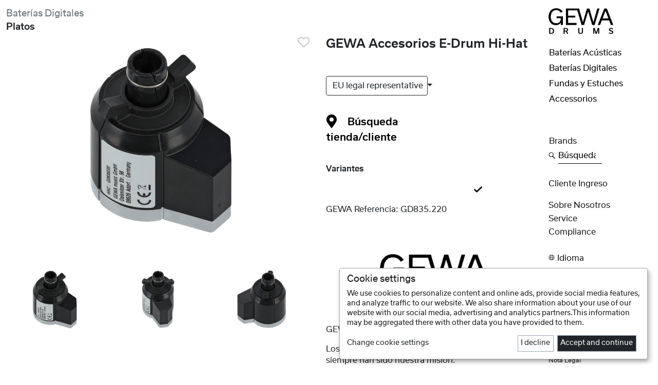

--- FILE ---
content_type: text/html; charset=UTF-8
request_url: https://gewadrums.com/es/product/gewa-accesorios-e-drum-hi-hat/25126
body_size: 15409
content:
<!DOCTYPE html>
<html lang="es">
<head>

    <meta charset="utf-8">

	<link rel="icon" href="/website/static/img/favicon.png" type="image/x-icon"/>

    <title>GEWA Accesorios E-Drum Hi-Hat</title><meta name="keywords" content="" >
<meta name="description" content="GEWA Drums es sinónimo de desarrollo de productos innovadores, de un trabajo de ventas de primera clase a nivel europeo y mundial y de un excelente servicio de marketing en más de 14 idiomas.

GEWA Drums - The drummer's heartbeat
" >
<meta name="google-site-verification" content="sXlSgM2xWKyTSdj5nNH_dlbblyByZdSku02KzpBGXb4" >

    <meta name="viewport" content="width=device-width, initial-scale=1.0">
     
    
    <link href="/cache-buster-1657694651/website/static/fontawesome-free-5.8.0-web/css/all.min.css" media="screen" rel="stylesheet" type="text/css" >
<link href="/cache-buster-1754487411/website/static/slick/slick181.min.css" media="screen" rel="stylesheet" type="text/css" >
<link href="/cache-buster-1657628971/website/static/bootstrap-5.1.3-dist/css/bootstrap.min.css" media="screen" rel="stylesheet" type="text/css" >
<link href="/cache-buster-1754488241/website/static/bootstrap-icons-1.10.3/bootstrap-icons.min.css" media="screen" rel="stylesheet" type="text/css" >
<link href="/cache-buster-1693297677/website/static/tizian/css/flag-icon.min.css" media="screen" rel="stylesheet" type="text/css" >
<link href="/cache-buster-1755603980/website/static/css/slick-theme.min.css" media="screen" rel="stylesheet" type="text/css" >
<link href="/cache-buster-1583396225/website/static/css/jquery-ui.min.css" media="screen" rel="stylesheet" type="text/css" >
<link href="/cache-buster-1702982214/website/static/easy360/start/skins/global.css" media="screen" rel="stylesheet" type="text/css" >
<link href="/cache-buster-1668590311/website/static/lightGallery/dist/css/lightgallery-bundle.css" media="screen" rel="stylesheet" type="text/css" >
<link href="/cache-buster-1755681644/website/static/css/newGewa8.min.css" media="screen" rel="stylesheet" type="text/css" >
<link href="/cache-buster-1755603980/website/static/klaro/klaroGewa.min.css" media="screen" rel="stylesheet" type="text/css" >

    <!-- HTML5 shim and Respond.js IE8 support of HTML5 elements and media queries -->
    <!--[if lt IE 9]>
    <script src="/website/static/js/html5shiv.js"></script>
    <script src="/website/static/js/respond.min.js"></script>
    <![endif]-->

	<script type="text/javascript">
		var systemId=11;
		var orderTypeId=7;
        var filterUrl='/es/filter';
        var googleAnalyticsId='UA-3348708-46';
        var privacyLink='/es/privacy';
        var matomoId='4';
        var localeCode='es_ES';
	</script>

    
    <script type="text/javascript" src="/website/static/klaro/matomoConnected/configMatomoPixel.js"></script>
     
    <script>
        var _paq = window._paq = window._paq || [];
        /* tracker methods like "setCustomDimension" should be called before "trackPageView" */

                    _paq.push(['requireCookieConsent']);
            
        _paq.push(['trackPageView']);
        _paq.push(['enableLinkTracking']);
        (function() {
            var u="//matomo.gewamusic.com/";
            _paq.push(['setTrackerUrl', u+'matomo.php']);
            _paq.push(['setSiteId', matomoId]);
            var d=document, g=d.createElement('script'), s=d.getElementsByTagName('script')[0];
            g.async=true; g.src=u+'matomo.js'; s.parentNode.insertBefore(g,s);
        })();
    </script>

    
</head>

<body class="drums" data-bs-spy="scroll" data-bs-target="#specialNav" data-bs-offset="20" tabindex="0">
    <!-- Matomo test ID  -->
    <!--die ip adresse lautet 3.145.91.206-->
    <!--die ip country lautet  mm\core\Collection Object
(
    [_storage:mm\core\Collection:private] => Array
        (
            [id] => 20
            [name] => USA
            [code] => us
            [currencyId] => 3
            [isActive] => 0
            [__tablename__] => country
        )

)
-->

    
    <nav class="navbar fixed-bottom navbar-expand navbar-light bg-white border-top d-block d-lg-none" id="mobileNav">
        <ul class="navbar-nav nav-fill w-100">
            <li class="nav-item">
                <a class="nav-link" id="g" href="/es" title="Home">
                    <img src="/images/icons/B2BIcons/IconHouse2.png" class="img-fluid" alt="Home" title="Home">
                </a>
            </li>
            <li class="nav-item" id="burgerClick">
                    <a class="nav-link" data-bs-toggle="offcanvas" href="#offcanvasBurger" aria-controls="offcanvasBurger" title="Todos los Productos">
                        <img src="/images/gewamusic/icons/burger.png" class="img-fluid" alt="Todos los Productos" title="Descubre Todos los Productos">
                    </a>
            </li>
            <!--
            <li class="nav-item navClick" id="burgerClick">
                <div class="nav-link" id="burgerLink" data-menu="burgerMenu">
                        <img src="/images/gewamusic/icons/burger.png" class="img-fluid" alt="Todos los Productos" title="Descubre Todos los Productos">
                    </div>
            </li>
            -->
        
            <li class="nav-item" id="searchClick">
                <a class="nav-link" data-bs-toggle="offcanvas" href="#offcanvasBottom" aria-controls="offcanvasBottom" title="Búsqueda de producto">
                    <img src="/images/gewamusic/icons/search.png" class="img-fluid" alt="Búsqueda" title="Búsqueda de producto">
                </a>

            </li>
            
            <li class="nav-item" id="plusClick">
                <a class="nav-link" data-bs-toggle="offcanvas" href="#offcanvasPlus" aria-controls="offcanvasPlus" title="Todos los Productos">
                    <img src="/images/gewamusic/icons/plus.png" class="img-fluid" alt="Menu" title="Menu">
                </a>
            </li>
            <!--
            <li class="nav-item navClick" id="plusClick">
                <div class="nav-link" id="plusLink" data-menu="plusMenu">
                    <img src="/images/gewamusic/icons/plus.png" class="img-fluid" alt="Menu" title="Menu">
                </div>
            </li>
            -->

                            <li class="nav-item" id="socialClick">
                    <a class="nav-link" data-bs-toggle="offcanvas" href="#offcanvasFollow" aria-controls="offcanvasFollow" title="Follow Us">
                        <img src="/images/icons/B2BIcons/IconThumbUp.png" class="img-fluid" alt="Follow Us" title="Follow Us">
                    </a>
                </li>
                        </ul>
    </nav>

    
    <div class="offcanvas offcanvas-bottom w-75 mx-auto" tabindex="-1" id="offcanvasFollow" aria-labelledby="offcanvasFollowLabel">
        <div class="offcanvas-header">
        </div>

        <!--socialMediaArray lautet Array
(
    [brandName] => GEWA Drums
    [brandLogo] => Pimcore\Model\Asset\Image Object
        (
            [type] => image
            [id] => 10315
            [parentId] => 10308
            [parent] => 
            [filename] => Grafiken_GEWA_Drums.png
            [path] => /images/logos/forSocialPage2/
            [mimetype] => image/png
            [creationDate] => 1674500272
            [modificationDate] => 1674500272
            [stream] => 
            [userOwner] => 7
            [userModification] => 7
            [properties] => 
            [versions] => 
            [metadata] => Array
                (
                )

            [locked] => 
            [customSettings] => Array
                (
                    [imageWidth] => 722
                    [imageHeight] => 446
                    [imageDimensionsCalculated] => 1
                )

            [hasMetaData] => 
            [dependencies] => 
            [childs] => 
            [hasChilds] => 
            [siblings] => 
            [hasSiblings] => 
            [scheduledTasks] => 
            [_dataChanged] => 
            [__dataVersionTimestamp] => 1674500272
        )

    [instagramLink] => Pimcore\Model\Object\Data\Link Object
        (
            [text] => 
            [internalType] => 
            [internal] => 
            [direct] => https://www.instagram.com/gewadrums/
            [linktype] => direct
            [target] => _blank
            [parameters] => 
            [anchor] => 
            [title] => 
            [accesskey] => 
            [rel] => 
            [tabindex] => 
            [class] => 
            [attributes] => 
        )

    [facebookLink] => Pimcore\Model\Object\Data\Link Object
        (
            [text] => Folge uns auf Facebook
            [internalType] => 
            [internal] => 
            [direct] => https://www.facebook.com/gewadrumsINT
            [linktype] => direct
            [target] => _blank
            [parameters] => 
            [anchor] => 
            [title] => 
            [accesskey] => 
            [rel] => 
            [tabindex] => 
            [class] => 
            [attributes] => 
        )

    [youtubeLink] => Pimcore\Model\Object\Data\Link Object
        (
            [text] => Folge uns auf Youtube
            [internalType] => 
            [internal] => 
            [direct] => https://www.youtube.com/@GEWADrums
            [linktype] => direct
            [target] => _blank
            [parameters] => 
            [anchor] => 
            [title] => 
            [accesskey] => 
            [rel] => 
            [tabindex] => 
            [class] => 
            [attributes] => 
        )

    [twitterLink] => 
    [linkedInLink] => 
)
-->



<div class="row justify-content-center">
     <div class="col-10 col-lg-4 text-center">


          <div class="">
               GEWA Drums          </div>
     </div>
</div>
<div class="row g-3 justify-content-center mb-4 pt-little">

                <div class="col-gm-12">
              <a href="https://www.instagram.com/gewadrums/" class="text-reset text-decoration-none" title="Follow GEWA Drums on Instagram" target="_blank">

                        <img src="/images/socialIcons/desktop/Instagram_2023_schwarz.png" class="img-fluid contain" alt="instaLogo">

              </a>
         </div>
                         <div class="col-gm-12">
             <a href="https://www.facebook.com/gewadrumsINT" class="text-reset text-decoration-none" title="Folge uns auf Facebook" target="_blank">

                   <img src="/images/socialIcons/desktop/Facebook_2023_schwarz.png" class="img-fluid contain" alt="fbLogo">

             </a>
         </div>
                         <div class="col-gm-12">
              <a href="https://www.youtube.com/@GEWADrums" class="text-reset text-decoration-none" title="Folge uns auf Youtube" target="_blank">

                   <img src="/images/socialIcons/desktop/Youtube_2023_schwarz.png" class="img-fluid contain" alt="youtubeLogo">

              </a>
         </div>
                




</div>
<!--socialMediaArray lautet Array
(
    [brandName] => REMO @gewadrums
    [brandLogo] => Pimcore\Model\Asset\Image Object
        (
            [type] => image
            [id] => 10311
            [parentId] => 10308
            [parent] => 
            [filename] => Grafiken_Remo.png
            [path] => /images/logos/forSocialPage2/
            [mimetype] => image/png
            [creationDate] => 1674500271
            [modificationDate] => 1674500271
            [stream] => 
            [userOwner] => 7
            [userModification] => 7
            [properties] => 
            [versions] => 
            [metadata] => Array
                (
                )

            [locked] => 
            [customSettings] => Array
                (
                    [imageWidth] => 722
                    [imageHeight] => 446
                    [imageDimensionsCalculated] => 1
                )

            [hasMetaData] => 
            [dependencies] => 
            [childs] => 
            [hasChilds] => 
            [siblings] => 
            [hasSiblings] => 
            [scheduledTasks] => 
            [_dataChanged] => 
            [__dataVersionTimestamp] => 1674500271
        )

    [instagramLink] => Pimcore\Model\Object\Data\Link Object
        (
            [text] => 
            [internalType] => 
            [internal] => 
            [direct] => https://www.instagram.com/remo_gewadrums/
            [linktype] => direct
            [target] => _blank
            [parameters] => 
            [anchor] => 
            [title] => 
            [accesskey] => 
            [rel] => 
            [tabindex] => 
            [class] => 
            [attributes] => 
        )

    [facebookLink] => Pimcore\Model\Object\Data\Link Object
        (
            [text] => Folge uns auf Facebook
            [internalType] => 
            [internal] => 
            [direct] => https://www.facebook.com/remoatgewadrums
            [linktype] => direct
            [target] => _blank
            [parameters] => 
            [anchor] => 
            [title] => 
            [accesskey] => 
            [rel] => 
            [tabindex] => 
            [class] => 
            [attributes] => 
        )

    [youtubeLink] => Pimcore\Model\Object\Data\Link Object
        (
            [text] => 
            [internalType] => 
            [internal] => 
            [direct] => 
            [linktype] => 
            [target] => _blank
            [parameters] => 
            [anchor] => 
            [title] => 
            [accesskey] => 
            [rel] => 
            [tabindex] => 
            [class] => 
            [attributes] => 
        )

    [twitterLink] => 
    [linkedInLink] => 
)
-->



<div class="row justify-content-center">
     <div class="col-10 col-lg-4 text-center">


          <div class="">
               REMO @gewadrums          </div>
     </div>
</div>
<div class="row g-3 justify-content-center mb-4 pt-little">

                <div class="col-gm-12">
              <a href="https://www.instagram.com/remo_gewadrums/" class="text-reset text-decoration-none" title="Follow REMO @gewadrums on Instagram" target="_blank">

                        <img src="/images/socialIcons/desktop/Instagram_2023_schwarz.png" class="img-fluid contain" alt="instaLogo">

              </a>
         </div>
                         <div class="col-gm-12">
             <a href="https://www.facebook.com/remoatgewadrums" class="text-reset text-decoration-none" title="Folge uns auf Facebook" target="_blank">

                   <img src="/images/socialIcons/desktop/Facebook_2023_schwarz.png" class="img-fluid contain" alt="fbLogo">

             </a>
         </div>
                       




</div>
<!--socialMediaArray lautet Array
(
    [brandName] => GEWA Digital Drums
    [brandLogo] => Pimcore\Model\Asset\Image Object
        (
            [type] => image
            [id] => 10313
            [parentId] => 10308
            [parent] => 
            [filename] => Grafiken_E-Drum.png
            [path] => /images/logos/forSocialPage2/
            [mimetype] => image/png
            [creationDate] => 1674500272
            [modificationDate] => 1674500272
            [stream] => 
            [userOwner] => 7
            [userModification] => 7
            [properties] => 
            [versions] => 
            [metadata] => Array
                (
                )

            [locked] => 
            [customSettings] => Array
                (
                    [imageWidth] => 722
                    [imageHeight] => 446
                    [imageDimensionsCalculated] => 1
                )

            [hasMetaData] => 
            [dependencies] => 
            [childs] => 
            [hasChilds] => 
            [siblings] => 
            [hasSiblings] => 
            [scheduledTasks] => 
            [_dataChanged] => 
            [__dataVersionTimestamp] => 1674500272
        )

    [instagramLink] => Pimcore\Model\Object\Data\Link Object
        (
            [text] => 
            [internalType] => 
            [internal] => 
            [direct] => https://www.instagram.com/gewadigitaldrums/
            [linktype] => direct
            [target] => _blank
            [parameters] => 
            [anchor] => 
            [title] => 
            [accesskey] => 
            [rel] => 
            [tabindex] => 
            [class] => 
            [attributes] => 
        )

    [facebookLink] => Pimcore\Model\Object\Data\Link Object
        (
            [text] => Folge uns auf Facebook
            [internalType] => 
            [internal] => 
            [direct] => https://www.facebook.com/gewadigitaldrums
            [linktype] => direct
            [target] => _blank
            [parameters] => 
            [anchor] => 
            [title] => 
            [accesskey] => 
            [rel] => 
            [tabindex] => 
            [class] => 
            [attributes] => 
        )

    [youtubeLink] => Pimcore\Model\Object\Data\Link Object
        (
            [text] => Folge uns auf Youtube
            [internalType] => 
            [internal] => 
            [direct] => https://www.youtube.com/@GEWADigitalDrums
            [linktype] => direct
            [target] => _blank
            [parameters] => 
            [anchor] => 
            [title] => 
            [accesskey] => 
            [rel] => 
            [tabindex] => 
            [class] => 
            [attributes] => 
        )

    [twitterLink] => 
    [linkedInLink] => 
)
-->



<div class="row justify-content-center">
     <div class="col-10 col-lg-4 text-center">


          <div class="">
               GEWA Digital Drums          </div>
     </div>
</div>
<div class="row g-3 justify-content-center mb-4 pt-little">

                <div class="col-gm-12">
              <a href="https://www.instagram.com/gewadigitaldrums/" class="text-reset text-decoration-none" title="Follow GEWA Digital Drums on Instagram" target="_blank">

                        <img src="/images/socialIcons/desktop/Instagram_2023_schwarz.png" class="img-fluid contain" alt="instaLogo">

              </a>
         </div>
                         <div class="col-gm-12">
             <a href="https://www.facebook.com/gewadigitaldrums" class="text-reset text-decoration-none" title="Folge uns auf Facebook" target="_blank">

                   <img src="/images/socialIcons/desktop/Facebook_2023_schwarz.png" class="img-fluid contain" alt="fbLogo">

             </a>
         </div>
                         <div class="col-gm-12">
              <a href="https://www.youtube.com/@GEWADigitalDrums" class="text-reset text-decoration-none" title="Folge uns auf Youtube" target="_blank">

                   <img src="/images/socialIcons/desktop/Youtube_2023_schwarz.png" class="img-fluid contain" alt="youtubeLogo">

              </a>
         </div>
                




</div>

    </div>

          
    <div class="offcanvas offcanvas-bottom w-75 mx-auto" tabindex="-1" id="offcanvasBottom" aria-labelledby="offcanvasBottomLabel">
        <div class="offcanvas-header">
            <form action="/es/products" id="searchTabForm" class="w-100">
                <div class="form-group text-center d-flex">
                    <input id="searchTabInput" name="searchTabInput" title="¿Que busca?" type="text" class="form-control form-control-lg text-center" placeholder="Búsqueda" aria-label="Búsqueda" aria-describedby="searchAddon">
                    <button type="button" class="btn-close text-reset" data-bs-dismiss="offcanvas" aria-label="Close" title="Cerrar"></button>
                </div>
            </form>
        </div>
    </div>
            

    <div class="offcanvas offcanvas-bottom w-75 mx-auto" tabindex="-1" id="offcanvasBurger" aria-labelledby="offcanvasBurgerLabel">
        <div class="offcanvas-body mb-3">
            <ul class="nav flex-column text-center offcanvasMenuHolder" id="burgerParent">

                
                            <li class="nav-item my-n1 ">
                                                                        <a class="nav-link  active " data-bs-toggle="collapse" href="#collapse21729" title="Descubre Baterías Acústicas" aria-expanded="false" aria-controls="collapseExample">Baterías Acústicas</a>
                                                                </li>
                            <div class="mb-1 mt-n1 regular collapse" id="collapse21729" data-bs-parent="#burgerParent">
                                
                                                                    <div class="my-2">
                                        <a class="subNavLink " href="/es/products?categoryEntityId=21730" title="Mostrar todos los productos de la categoría: Baterías">
                                            Baterías                                        </a>
                                    </div>
                                                                        <div class="my-2">
                                        <a class="subNavLink " href="/es/products?categoryEntityId=21743" title="Mostrar todos los productos de la categoría: Hardware">
                                            Hardware                                        </a>
                                    </div>
                                                                        <div class="my-2">
                                        <a class="subNavLink " href="/es/products?categoryEntityId=21741" title="Mostrar todos los productos de la categoría: Marching">
                                            Marching                                        </a>
                                    </div>
                                                                        <div class="my-2">
                                        <a class="subNavLink " href="/es/products?categoryEntityId=21798" title="Mostrar todos los productos de la categoría: Platos y Gongs">
                                            Platos y Gongs                                        </a>
                                    </div>
                                                                        <div class="my-2">
                                        <a class="subNavLink " href="/es/products?categoryEntityId=21813" title="Mostrar todos los productos de la categoría: Parches">
                                            Parches                                        </a>
                                    </div>
                                                                        <div class="my-2">
                                        <a class="subNavLink " href="/es/products?categoryEntityId=21821" title="Mostrar todos los productos de la categoría: Percusion">
                                            Percusion                                        </a>
                                    </div>
                                    
                            </div>

                            
                            <li class="nav-item my-n1 ">
                                                                        <a class="nav-link  active " data-bs-toggle="collapse" href="#collapse21862" title="Descubre Baterías Digitales" aria-expanded="false" aria-controls="collapseExample">Baterías Digitales</a>
                                                                </li>
                            <div class="mb-1 mt-n1 regular collapse" id="collapse21862" data-bs-parent="#burgerParent">
                                
                                                                    <div class="my-2">
                                        <a class="subNavLink " href="/es/products?categoryEntityId=21864" title="Mostrar todos los productos de la categoría: Sets de Batería">
                                            Sets de Batería                                        </a>
                                    </div>
                                                                        <div class="my-2">
                                        <a class="subNavLink " href="/es/products?categoryEntityId=21865" title="Mostrar todos los productos de la categoría: Modulo">
                                            Modulo                                        </a>
                                    </div>
                                                                        <div class="my-2">
                                        <a class="subNavLink " href="/es/products?categoryEntityId=21866" title="Mostrar todos los productos de la categoría: Pads">
                                            Pads                                        </a>
                                    </div>
                                                                        <div class="my-2">
                                        <a class="subNavLink " href="/es/products?categoryEntityId=22467" title="Mostrar todos los productos de la categoría: Cascos">
                                            Cascos                                        </a>
                                    </div>
                                                                        <div class="my-2">
                                        <a class="subNavLink " href="/es/products?categoryEntityId=21868" title="Mostrar todos los productos de la categoría: Platos">
                                            Platos                                        </a>
                                    </div>
                                                                        <div class="my-2">
                                        <a class="subNavLink " href="/es/products?categoryEntityId=21870" title="Mostrar todos los productos de la categoría: Parches malla">
                                            Parches malla                                        </a>
                                    </div>
                                                                        <div class="my-2">
                                        <a class="subNavLink " href="/es/products?categoryEntityId=21879" title="Mostrar todos los productos de la categoría: Accessorios">
                                            Accessorios                                        </a>
                                    </div>
                                    
                            </div>

                            
                            <li class="nav-item my-n1 ">
                                                                        <a class="nav-link  active " data-bs-toggle="collapse" href="#collapse21880" title="Descubre Fundas y Estuches" aria-expanded="false" aria-controls="collapseExample">Fundas y Estuches</a>
                                                                </li>
                            <div class="mb-1 mt-n1 regular collapse" id="collapse21880" data-bs-parent="#burgerParent">
                                
                                                                    <div class="my-2">
                                        <a class="subNavLink " href="/es/products?categoryEntityId=22780" title="Mostrar todos los productos de la categoría: Mochila">
                                            Mochila                                        </a>
                                    </div>
                                                                        <div class="my-2">
                                        <a class="subNavLink " href="/es/products?categoryEntityId=21881" title="Mostrar todos los productos de la categoría: Sets de batería">
                                            Sets de batería                                        </a>
                                    </div>
                                                                        <div class="my-2">
                                        <a class="subNavLink " href="/es/products?categoryEntityId=21882" title="Mostrar todos los productos de la categoría: Platos">
                                            Platos                                        </a>
                                    </div>
                                                                        <div class="my-2">
                                        <a class="subNavLink " href="/es/products?categoryEntityId=21883" title="Mostrar todos los productos de la categoría: Hardware">
                                            Hardware                                        </a>
                                    </div>
                                                                        <div class="my-2">
                                        <a class="subNavLink " href="/es/products?categoryEntityId=21884" title="Mostrar todos los productos de la categoría: Toms">
                                            Toms                                        </a>
                                    </div>
                                                                        <div class="my-2">
                                        <a class="subNavLink " href="/es/products?categoryEntityId=21885" title="Mostrar todos los productos de la categoría: Bombos">
                                            Bombos                                        </a>
                                    </div>
                                                                        <div class="my-2">
                                        <a class="subNavLink " href="/es/products?categoryEntityId=21886" title="Mostrar todos los productos de la categoría: Snare">
                                            Snare                                        </a>
                                    </div>
                                                                        <div class="my-2">
                                        <a class="subNavLink " href="/es/products?categoryEntityId=21887" title="Mostrar todos los productos de la categoría: Baquetas y Mazas">
                                            Baquetas y Mazas                                        </a>
                                    </div>
                                                                        <div class="my-2">
                                        <a class="subNavLink " href="/es/products?categoryEntityId=21888" title="Mostrar todos los productos de la categoría: Percusión">
                                            Percusión                                        </a>
                                    </div>
                                    
                            </div>

                            
                            <li class="nav-item my-n1 ">
                                                                        <a class="nav-link  active " data-bs-toggle="collapse" href="#collapse21889" title="Descubre Accessorios" aria-expanded="false" aria-controls="collapseExample">Accessorios</a>
                                                                </li>
                            <div class="mb-1 mt-n1 regular collapse" id="collapse21889" data-bs-parent="#burgerParent">
                                
                                                                    <div class="my-2">
                                        <a class="subNavLink " href="/es/products?categoryEntityId=21890" title="Mostrar todos los productos de la categoría: Baquetas y Mazas">
                                            Baquetas y Mazas                                        </a>
                                    </div>
                                                                        <div class="my-2">
                                        <a class="subNavLink " href="/es/products?categoryEntityId=21896" title="Mostrar todos los productos de la categoría: Pads de práctica">
                                            Pads de práctica                                        </a>
                                    </div>
                                                                        <div class="my-2">
                                        <a class="subNavLink " href="/es/products?categoryEntityId=21897" title="Mostrar todos los productos de la categoría: Cuidado y limpieza">
                                            Cuidado y limpieza                                        </a>
                                    </div>
                                                                        <div class="my-2">
                                        <a class="subNavLink " href="/es/products?categoryEntityId=21898" title="Mostrar todos los productos de la categoría: Apparel & Lifestyle">
                                            Apparel & Lifestyle                                        </a>
                                    </div>
                                                                        <div class="my-2">
                                        <a class="subNavLink " href="/es/products?categoryEntityId=21899" title="Mostrar todos los productos de la categoría: Más">
                                            Más                                        </a>
                                    </div>
                                                                        <div class="my-2">
                                        <a class="subNavLink " href="/es/products?categoryEntityId=21128" title="Mostrar todos los productos de la categoría: General Accessories">
                                            General Accessories                                        </a>
                                    </div>
                                    
                            </div>

                                                <li class="nav-item mb-3">
                        <a class="nav-link" href="/es#brands">Brands</a>
                    </li>
                                        <li class="nav-item d-none openWishlist">
                        <button data-target="/es/products?wishlist=1&articles=1&articleEntityIds=" class="btn btn-link nav-link mx-auto text-capitalize" type="button" id="wishlistButton">
                            <div class="row justify-content-center gx-1">
                                <div class="col-1 px-0">
                                    <img src="/images/icons/B2BIcons/IconHeart.png" class="img-fluid" alt="Lista de control" title="Lista de control">
                                </div>
                                <div class="col-auto ps-1 pt-little">
                                    <span id="wishCount"></span> Lista de control                                </div>
                            </div>
                        </button>
                    </li>
                    
            </ul>
        </div>
    </div>

    <div class="offcanvas offcanvas-bottom w-75 mx-auto" tabindex="-1" id="offcanvasPlus" aria-labelledby="offcanvasPlusLabel">
        <div class="offcanvas-body mb-3">
            <ul class="nav flex-column text-center offcanvasMenuHolder">

                
                    <li class="nav-item my-n1">
                        <a class="nav-link text-capitalize active" href="/es/about" title="Sobre nosotros">Sobre nosotros</a>
                    </li>

                                            <li class="nav-item my-n1">
                            <a class="nav-link" href="/es/service" title="Gewamusic - Service">Service</a>
                        </li>
                                                    <li class="nav-item my-n1">
                                <a class="nav-link text-capitalize active" href="/es/compliance" title="Compliance">Compliance</a>
                            </li>
                                                <li class="nav-item mt-n1 mb-3">
                        <a class="nav-link text-capitalize" data-bs-toggle="collapse" href="#loginFormMobile" title="Cliente Ingreso" aria-expanded="false" aria-controls="loginFormMobile">Cliente Ingreso</a>
                        <div class="collapse mb-3 mx-md-5" id="loginFormMobile">
                            <form id="mobileLogin" class="minimalInputs" action="/de/login">
                                <div class="mb-3 px-3">
                                    <input type="text" id="loginUsernameMobile" name="identifier" title="Usuario" class="form-control form-control-sm text-center" placeholder="Usuario" required>
                                </div>
                                <div class="mb-3 px-3">
                                    <input type="password" id="loginPasswordMobile" name="password" title="Contraseña" class="form-control form-control-sm text-center" placeholder="Contraseña" required>
                                </div>

                                                                    <input type="hidden" id="link" name="link" value="/es/product/gewa-accesorios-e-drum-hi-hat/25126">
                                    
                                <button type="submit" class="btn btn-gewa btn-sm mb-2" title="Regístrese ahora">Submit <i class="fas fa-sign-in-alt"></i></button>
                                <div>
                                    <button type="button" class="btn btn-openModal linkButton btn-compact text-secondary" data-bs-toggle="modal" data-bs-target="#exampleModalCenter">
                                        ¿Olvidó su contraseña?                                    </button>
                                </div>
                            </form>
                        </div>
                    </li>
                    

                <li class="nav-item mb-3">
                    <a class="nav-link text-capitalize d-flex" data-bs-toggle="collapse" href="#collapseLanguageMobile" title="Cambiar de idioma" aria-expanded="false" aria-controls="collapseLanguageMobile">
                        <div class="row justify-content-center gx-1">
                            <div class="col-1 px-0">
                                <img src="/images/icons/B2BIcons/IconWorld.png" class="img-fluid" alt="Cambiar de idioma" title="Cambiar de idioma">
                            </div>
                            <div class="col-auto ps-1 pt-little">
                                Idioma                            </div>
                        </div>
                    </a>
                </li>

                <div class="mb-1 mt-n1  collapse" id="collapseLanguageMobile" >
                                                <div class="mb-1">
                                <a class="subNavLink text-capitalize" href="/de" title="GEWA Drums - deutsch">
                                    deutsch                                    <!--doc methoden lauten-->
                                </a>
                            </div>
                                                        <div class="mb-1">
                                <a class="subNavLink text-capitalize" href="/en" title="GEWA Drums - english">
                                    english                                    <!--doc methoden lauten-->
                                </a>
                            </div>
                                                        <div class="mb-1">
                                <a class="subNavLink text-capitalize" href="/it" title="GEWA Drums - italiano">
                                    italiano                                    <!--doc methoden lauten-->
                                </a>
                            </div>
                                                        <div class="mb-1">
                                <a class="subNavLink text-capitalize" href="/fr" title="GEWA Drums - français">
                                    français                                    <!--doc methoden lauten-->
                                </a>
                            </div>
                                                        <div class="mb-1">
                                <a class="subNavLink text-capitalize" href="/nl" title="GEWA Drums - nederlands">
                                    nederlands                                    <!--doc methoden lauten-->
                                </a>
                            </div>
                                                        <div class="mb-1">
                                <a class="subNavLink text-capitalize" href="/cz" title="GEWA Drums - čeština">
                                    čeština                                    <!--doc methoden lauten-->
                                </a>
                            </div>
                                                        <div class="mb-1">
                                <a class="subNavLink text-capitalize" href="/pl" title="GEWA Drums - polskie">
                                    polskie                                    <!--doc methoden lauten-->
                                </a>
                            </div>
                                                        <div class="mb-1">
                                <a class="subNavLink text-capitalize" href="/hu" title="GEWA Drums - magyar">
                                    magyar                                    <!--doc methoden lauten-->
                                </a>
                            </div>
                                                        <div class="mb-1">
                                <a class="subNavLink text-capitalize" href="/ro" title="GEWA Drums - romanesc">
                                    romanesc                                    <!--doc methoden lauten-->
                                </a>
                            </div>
                                                        <div class="mb-1">
                                <a class="subNavLink text-capitalize" href="/fi" title="GEWA Drums - suomalainen">
                                    suomalainen                                    <!--doc methoden lauten-->
                                </a>
                            </div>
                                                        <div class="mb-1">
                                <a class="subNavLink text-capitalize" href="/gr" title="GEWA Drums - Ελληνικά">
                                    Ελληνικά                                    <!--doc methoden lauten-->
                                </a>
                            </div>
                            
                </div>

                
                <li class="nav-item my-n1">
                    <a class="nav-link link-dark fs-6 text-capitalize" href="#" title="Preferencias" onClick="return klaro.show(klaroConfig, true);">Preferencias</a>
                </li>

                
                <li class="nav-item my-n1">
                    <a class="nav-link text-capitalize fs-6 text-capitalize" href="/es/privacy" title="Política de privacidad">Política de privacidad</a>
                </li>
                <li class="nav-item my-n1">
                    <a class="nav-link text-capitalize fs-6 text-capitalize" href="/es/imprint" title="Nota legal">Nota legal</a>
                </li>

            </ul>
        </div>
    </div>
          
            <div id="socialMenu" class="card hoverCard socialCard text-center rounded-0 border-0 pt-3">
    
            <div class="w-100 mb-3 hoverCardBody">
                <ul class="nav flex-column text-center" id="socialBody">

                    <!--<li class="nav-item my-n1">
                        <a class="nav-link active" href="#">Blog</a>
                    </li>-->

                    <li class="nav-item my-n1">
                        <a class="nav-link" title="Follow us on Facebook" target="_blank" href="https://www.facebook.com/GEWADrumsDACHL">Facebook</a>
                    </li>

                    <li class="nav-item my-n1">
                        <a class="nav-link" title="Follow us on Instagram" target="_blank" href="https://www.instagram.com/gewadrums">Instagram</a>
                    </li>

                    <li class="nav-item my-n1">
                        <a class="nav-link" title="Follow us on Youtube" target="_blank" href="https://www.youtube.com/channel/UCCrYNFQ6qFtJR5gi5XJB9rA">Youtube</a>
                    </li>

                </ul>
            </div>

        </div>
        <div class="modal fade" id="exampleModalCenter" tabindex="-1" aria-labelledby="exampleModalCenterTitle" aria-hidden="true">
     <div class="modal-dialog">

          <div class="modal-content rounded-0">
               <div class="modal-header border-0">
                    <h1 class="modal-title fs-5 ps-2" id="exampleModalCenterTitle">Por favor, introduzca su dirección de correo electrónico</h1>
                    <button type="button" class="btn-close" data-bs-dismiss="modal" aria-label="Close"></button>
               </div>

               <div class="modal-body">
                    <form id="sendPasswordForm" action="/sendpassword">
                         <div class="row d-flex justify-content-center align-items-center px-4 pb-4">
                              <input class="form-control mb-3" type="email" id="email" placeholder="Correo electrónico" required autofocus>
                              <button  id="remindPassword" class="btn btn-dark w-100" type="submit">
                                   Enviar                              </button>
                         </div>
                    </form>
               </div>
          </div>

     </div>
</div>

    <div class="container-fluid" id="start">

                    <div class="row">
                <div class="d-none d-lg-block col-lg-10 mt-md-3">
                    

<div class="row  " id="brandPage">
     <div class="col-12">
                <p class="h5 text-muted mb-1">
              <a href="/es/products?categoryEntityId=21862" title="" class="text-muted  text-decoration-none">Baterías Digitales</a>
         </p>
                  <h1 class="h5 medium ">
              Platos         </h1>
         

     </div>
</div>
                </div>
                <div class="d-none d-lg-block col-lg-2 ps-0 ">
                    <div class="row">
                        <div class="col-lg-10 col-xl-8 mt-3">
                            <a href="/es" title="Home">
                                <img  src="/images/logos/01_gewa-drums_black.png" class="img-fluid" alt="Home" title="Home">
                            </a>
                        </div>
                    </div>
                </div>
            </div>
            
        <div class="d-lg-none">
            
             </div>
   
        <div class="row">
            <div class="col-12 col-lg-10">
                
<!-- Modal -->
<div class="modal" tabindex="-1" id="productModal">
	<div class="modal-dialog modal-xl" >
		<div class="modal-content">
			<div class="modal-header">
				<h5 class="modal-title">GEWA Accesorios E-Drum Hi-Hat</h5>
				<button type="button" class="btn-close" data-bs-dismiss="modal" aria-label="Close"></button>
			</div>
			<div class="modal-body">
				<div class="row">
					<div class="col-12">
						<div class="w-100 sliderHolder">
							<div class="modalGallery" data-slick='{"prevArrow": ".modalPrevSlide", "nextArrow": ".modalNextSlide"}'>



							</div>
							<div class="sliderButtonHolder start h-100 d-flex">
								<div class="m-auto h-25 w-100 sliderButton d-flex modalPrevSlide">
									<img src="/images/gewamusic/icons/back.png" class="img-fluid m-auto" alt="Responsive image">
								</div>

							</div>
							<div class="sliderButtonHolder end h-100 d-flex">
								<div class="m-auto h-25 w-100 sliderButton d-flex modalNextSlide">
									<img src="/images/gewamusic/icons/next4.png" class="img-fluid m-auto" alt="Responsive image">
								</div>
							</div>
						</div>
					</div>
				</div>



			</div>

		</div>
	</div>
</div>


     <div class="row d-flex mb-1 d-lg-none" id="logoHead">
          <div class="col-7 col-md-5 col-lg-3 mx-auto px-3 pt-4 pb-2">
            <a class="nav-link" id="g" href="/es" title="Home">
               <img src="/images/logos/01_gewa-drums_black.png" class="img-fluid" alt="Home" title="Home">
             </a>
          </div>
     </div>
<button class="btn plusButton d-flex ms-auto goBack scrollDisplayMobile returnButton d-none" type="button">

	<i class="fas fa-long-arrow-alt-left fa-lg pt-1"></i> <span class="ms-2">Volver</span>

</button>

<div id="productPage">

		 		 <div class="row d-md-none">
		      <div class="col-12">
		           <h5 class="medium mb-3">GEWA Accesorios E-Drum Hi-Hat</h5>
		      </div>
		 </div>


	<div class="row no-gutters">
		<div class="col-12">

			<div class="row">
				<!--series category id lautet -->
				<!--die ip lautet:  das ip country lautet mm\core\Collection Object
(
    [_storage:mm\core\Collection:private] => Array
        (
            [id] => 20
            [name] => USA
            [code] => us
            [currencyId] => 3
            [isActive] => 0
            [__tablename__] => country
        )

)
 price column array lautet Array
(
    [EUR] => Array
        (
            [0] => PUP01
            [1] => PUP02
            [2] => PUP34
            [3] => PUP61
            [4] => PUP62
            [5] => PUP08
            [6] => PUP13
        )

)
 mymg param array lautet Array
(
    [brandCountryId] => 130
    [priceCountryId] => 1
    [languageId] => 2
    [catalogCountryCode] => int
)
price country id lautet 1
-->


<div class="col-12 col-lg-7 mb-2">
<!--<div class="d-none d-md-flex w-100 mainImage">


</div>-->
<div class="cardHolder position-relative" id="productPagesWithHearts">

    
        <div class="position-absolute top-0 end-0 text-grey spin360 spin360Button clickable me-5 d-none">
          <img src="/images/icons/gewamusic/360degree.png" class="img-fluid mb-1" alt="...">
        </div>
     
        <div class="position-absolute top-0 end-0 text-grey favButton clickable ms-auto me-2" data-id="">
            <i class="far fa-heart fa-lg"></i>
        </div>
      

     <div class="card border-0 rounded-0 d-none d-lg-flex mainImage expand zoomGallery2">


     </div>
    


</div>
<script src="/website/static/easy360/start/java/FWDViewer.js"></script>  
<div class="codeDisplay">
    </div>

<div class="tab-content">
<!--product image wird beibehalten--><div class="tab-pane fade show active" id="tab1" data-article="GD835220" role="tabpanel" aria-labelledby="tab1-tab">


    <!--die main image id lautet jetzt 121307-->
<div class="my-md-1 w-100 sliderHolder">
     <div class="tab1 tabGallery mainImageTab tabRow desktopSliderClass2" data-slick='{"prevArrow": ".tab1PrevSlide", "nextArrow": ".tab1NextSlide"}'>

                 <div class="imageNav cursor d-flex ">
              <img src="https://gmedia.gewamusic.com/external/file/media/getPreview/width/1000/121307.jpg" class="img-fluid mb-2 m-auto contain" alt="Responsive image">
          </div>

<!--der slider array lautet mm\core\Collection Object
(
    [_storage:mm\core\Collection:private] => Array
        (
            [0] => mm\core\Collection Object
                (
                    [_storage:mm\core\Collection:private] => Array
                        (
                            [mediaSetId] => 275398
                            [mediaId] => 121305
                            [position] => 0
                            [__tablename__] => media_set_media
                        )

                )

            [1] => mm\core\Collection Object
                (
                    [_storage:mm\core\Collection:private] => Array
                        (
                            [mediaSetId] => 275398
                            [mediaId] => 121308
                            [position] => 1
                            [__tablename__] => media_set_media
                        )

                )

            [2] => mm\core\Collection Object
                (
                    [_storage:mm\core\Collection:private] => Array
                        (
                            [mediaSetId] => 275398
                            [mediaId] => 121307
                            [position] => 2
                            [__tablename__] => media_set_media
                        )

                )

        )

)
-->
       
               <div class="imageNav cursor d-flex">
                   <img src="https://gmedia.gewamusic.com/external/file/media/getPreview/width/1000/121305.jpg" class="img-fluid mb-2 m-auto contain" alt="Responsive image">
               </div>

         
               <div class="imageNav cursor d-flex">
                   <img src="https://gmedia.gewamusic.com/external/file/media/getPreview/width/1000/121308.jpg" class="img-fluid mb-2 m-auto contain" alt="Responsive image">
               </div>

         
     </div>
     </div>

    


</div>

</div>



</div>
<div class="col-12 col-lg-5">
     <div class="row d-flex flex-column">

          <div class="col-12 mb-2 d-flex">
               <h4 class="medium d-none d-lg-flex">GEWA Accesorios E-Drum Hi-Hat</h4>
          </div>
          <div class="col-12 order-1 order-lg-3">

               <h6 class="medium mb-3 text-capitalize">Variantes</h6>

               <div class="d-flex mb-1 mb-lg-0" id="articleNav">
           <div class="nav d-flex flex-column flex-nowrap w-100" role="tablist" aria-orientation="vertical">
             
               <a data-id="38443" class="nav-link active" id="tab1-tab" data-bs-toggle="tab" data-youtube="" data-article="GD835.220" data-ean="4046662251646" data-manufacturerArticleNo="HHC" data-color="" data-measures="" data-weight="" data-description="" data-gallery="tab1" data-detailb2burl="" data-safetydatasheeturl="/es/sds/38443" href="#tab1" role="tab" aria-controls="tab1" aria-selected="true">

                <div class="row row-cols-auto g-0">
                  <div class="col-5 col-lg-8 d-flex">
                                       </div>
                                        <div class="col">
                        

                      </div>
                                        <div class="col checkHolder ms-2 ">
                    <img src="/images/gewamusic/icons/checkSmall.png" class="img-fluid mb-1" alt="Responsive image">
                  </div>


                </div>
              </a>
               
           </div>
      </div>
    </div>
         <div class="col-12 mt-lg-4 mb-3 mb-lg-4 order-2 order-lg-2">
                         <div class="row">
                    <div class="col-12 col-lg-8 order-2 order-lg-1 d-flex mt-4 mt-lg-0">
                         <a href="/es/dealer?articleEntityId=38443&productEntityId=25126" type="button" class="w-100 btn btn-openModal btn-lg linkButton medium mx-auto mx-lg-0 me-lg-auto px-0 mb-lg-1 text-lg-start">
                              <i class="fas fa-map-marker-alt fa-lg"></i> <span class="ms-3">Búsqueda tienda/cliente</span>
                         </a>
                    </div>
                    
               </div>
                    </div>








      
    <div class="col-12 order-3 order-lg-1 mt-md-3 mb-1">
      <div class="row justify-content-center justify-content-lg-start">

        <div class="col-lg-10">
          <!--
          <ul class="mb-3 list-unstyled d-md-none text-center">
            

          </ul>
          -->
          <ul class="mb-2 featureList ps-lg-3">
            

          </ul>
          

           </div>
      </div>

      

      <div class="row justify-content-center justify-content-lg-start mt-2">
        <div class="col-12 col-md-6">
          <!--website\views\scripts\gewamusic\templateIncludes\product\euLegalRepresentativeDropdown.php-->
<div class="dropdown ">
    <button class="w-100 btn btn-outline-dark dropdown-toggle" type="button" data-bs-toggle="dropdown" aria-expanded="false">
        EU legal representative
    </button>

    <div class="w-100 dropdown-menu p-2 text-body-secondary" >
        <p>
            Gewamusic GmbH<br> Oelsnitzer Strasse 58<br> 08626 Adorf<br> Germany        </p>
        <p>
                        <a class="text-decoration-none text-reset" href="mailto:info@gewamusic.com" title="" target="_blank">info@gewamusic.com</a>
        </p>
            </div>
</div>        </div>
      </div>
        
      
    </div>
    <div class="col-12 order-4 order-lg-4 mt-lg-1">
      <div class="row mt-2 mb-1 justify-content-center justify-content-lg-start">

        <div class="col-8">
                    <div class="row row-cols-auto g-1 justify-content-center justify-content-lg-start">
            <div class="col">
              GEWA Referencia:
            </div>
            <div class="col" id="artNoDisplay">
              <div>
                GD835.220              </div>
            </div>
          </div>
          
          <!--
          <div id="safetyDataSheet">
            
          </div>
          -->


          

           </div>
                 </div>
    </div>
    <div class="col-12 order-5 order-lg-5 mt-3 mt-lg-3">
      


    </div>

  </div>

    


  <div class="col-12 mt-5 my-lg-2 mx-auto mx-lg-0 text-center text-lg-left">
    <div class="row">

      <div class="col-12 d-flex">
        <!--<div class="">-->
                <div class="w-50 mx-auto my-5 px-md-5 p-lg-0">
                      <a title="More about GEWA" href="/es/brand?brandCategoryId=20820"><img src="https://gmedia.gewamusic.com/external/file/media/getPreview/width/500/81911.png" class="img-fluid " alt="Responsive image"></a>

                            </div>
         </div>
    </div>
            <div class="row justify-content-center my-4 my-lg-2 brand-description">

          <div class="col-12 text-center text-lg-start 	" >
            <div class="me-lg-5 pe-lg-5 " >
                                <p><span>GEWA German Engineered</span></p><p><span>Los </span><span style="font-weight:bold;">instrumentos de alta calidad </span><span>son y siempre han sido nuestra misión.</span></p>              <div class="collapse" id="mehrMarkenText">
                <p><span>Pero también deben ser</span><span style="font-weight:bold;"> asequibles y accesibles</span><span> para todos.</span></p><br /><p><span>Los productos de</span><span style="font-weight:bold;"> GEWA German Engineered</span><span> son conceptualizados y diseñados al 100% por nuestros expertos en </span><span style="font-weight:bold;">Alemania</span><span>. El know-how, la experiencia y un oído siempre abierto a las necesidades de los creadores musicales caracterizan el trabajo de los equipos de desarrollo.</span></p><br /><p><span>Las ideas se convierten en instrumentos en cooperación con los centros producción asociados y </span><span style="font-weight:bold;">propios de GEWA en todo el mundo</span><span>. Estos lugares nos permiten utilizar técnicas de producción que no están disponibles de esta forma en otros lugares. Nuestros </span><span style="font-weight:bold;">especialistas</span><span> visitan regularmente todos los talleres para formar al personal y asegurarse de que la producción se lleva a cabo de acuerdo con nuestras ideas en todos los aspectos.</span></p><br /><p><span>Esto nos permite garantizar un </span><span style="font-weight:bold;">precio razonable</span><span> con una </span><span style="font-weight:bold;">calidad de producción </span><span>siempre alta.  Pero eso no es suficiente para nosotros.</span></p><br /><p><span>Por eso, cada instrumento se somete a una nueva prueba en nuestros talleres de servicio antes de su entrega. Sólo así podemos estar seguros de que GEWA German Engineered es siempre</span><span style="font-weight:bold;"> la elección correcta.</span></p><p><span style="font-weight:bold;"></span></p>              </div>
            </div>
            <button class="btn btn-openModal plusButton mx-auto mx-lg-0 ps-0 d-flex mehrMarkenText" type="button" data-bs-toggle="collapse" data-bs-target="#mehrMarkenText" aria-expanded="false" aria-controls="mehrMarkenText">
              <div class="plusState">
                <img src="/images/gewamusic/icons/plus.png" class="img-fluid my-auto me-2" alt="Responsive image"> Ver más              </div>
              <div class="minusState d-none">
                <img src="/images/gewamusic/icons/minus.png" class="img-fluid my-auto me-2" alt="Responsive image"> mostrar menos              </div>
            </button>


          </div>
        </div>
        



  </div>

</div>

<!--product related links lauten
und der link lautet
/es/buynow?productEntityId=25126&articleEntityId=-->
				
			</div>
						<!--suggestedNumbersByArticleEntityIdArray lautet-->
			<!--allNUmbers lautetArray
(
)
-->



			<div class="row mb-5 mb-lg-3">
				<div class="col-12 mb-5 mb-lg-0">
				</div>
			</div>
		</div>
	</div>
</div>

            </div>
            
            <div class="d-none d-lg-block col-lg-2 ps-0">
                <div class="desktopSideNav d-none d-lg-flex flex-column w-100 sticky-top">
                                            <div id="additionalLogo" class="row d-none">
                            <div class="col-lg-10 col-xl-8 mt-3">
                                <a href="/es" title="Home">
                                    <img src="/images/logos/01_gewa-drums_black.png" class="img-fluid" alt="Home" title="Home">
                                </a>
                            </div>
                        </div>
                        
               		<ul class="nav flex-column flex-nowrap mt-3 scrollableNav customScroll" id="desktopParent">
                        
                                    <li class="nav-item my-n1 ps-little ">

                                                                                        <a class="nav-link active" data-bs-toggle="collapse" href="#collapse21729" aria-expanded="false" aria-controls="collapse21729" title="Descubre Baterías Acústicas">Baterías Acústicas</a>
                                                
                                    </li>

                                    <div class="mb-2 collapse" id="collapse21729" data-bs-parent="#desktopParent">
                                                                                    <div>
                                                <a class="subNavLink" href="/es/products?categoryEntityId=21730" title="Mostrar todos los productos de la categoría: Baterías">
                                                    Baterías                                                </a>
                                            </div>
                                                                                        <div>
                                                <a class="subNavLink" href="/es/products?categoryEntityId=21743" title="Mostrar todos los productos de la categoría: Hardware">
                                                    Hardware                                                </a>
                                            </div>
                                                                                        <div>
                                                <a class="subNavLink" href="/es/products?categoryEntityId=21741" title="Mostrar todos los productos de la categoría: Marching">
                                                    Marching                                                </a>
                                            </div>
                                                                                        <div>
                                                <a class="subNavLink" href="/es/products?categoryEntityId=21798" title="Mostrar todos los productos de la categoría: Platos y Gongs">
                                                    Platos y Gongs                                                </a>
                                            </div>
                                                                                        <div>
                                                <a class="subNavLink" href="/es/products?categoryEntityId=21813" title="Mostrar todos los productos de la categoría: Parches">
                                                    Parches                                                </a>
                                            </div>
                                                                                        <div>
                                                <a class="subNavLink" href="/es/products?categoryEntityId=21821" title="Mostrar todos los productos de la categoría: Percusion">
                                                    Percusion                                                </a>
                                            </div>
                                            
                                    </div>
                                    
                                    <li class="nav-item my-n1 ps-little ">

                                                                                        <a class="nav-link active" data-bs-toggle="collapse" href="#collapse21862" aria-expanded="false" aria-controls="collapse21862" title="Descubre Baterías Digitales">Baterías Digitales</a>
                                                
                                    </li>

                                    <div class="mb-2 collapse" id="collapse21862" data-bs-parent="#desktopParent">
                                                                                    <div>
                                                <a class="subNavLink" href="/es/products?categoryEntityId=21864" title="Mostrar todos los productos de la categoría: Sets de Batería">
                                                    Sets de Batería                                                </a>
                                            </div>
                                                                                        <div>
                                                <a class="subNavLink" href="/es/products?categoryEntityId=21865" title="Mostrar todos los productos de la categoría: Modulo">
                                                    Modulo                                                </a>
                                            </div>
                                                                                        <div>
                                                <a class="subNavLink" href="/es/products?categoryEntityId=21866" title="Mostrar todos los productos de la categoría: Pads">
                                                    Pads                                                </a>
                                            </div>
                                                                                        <div>
                                                <a class="subNavLink" href="/es/products?categoryEntityId=22467" title="Mostrar todos los productos de la categoría: Cascos">
                                                    Cascos                                                </a>
                                            </div>
                                                                                        <div>
                                                <a class="subNavLink" href="/es/products?categoryEntityId=21868" title="Mostrar todos los productos de la categoría: Platos">
                                                    Platos                                                </a>
                                            </div>
                                                                                        <div>
                                                <a class="subNavLink" href="/es/products?categoryEntityId=21870" title="Mostrar todos los productos de la categoría: Parches malla">
                                                    Parches malla                                                </a>
                                            </div>
                                                                                        <div>
                                                <a class="subNavLink" href="/es/products?categoryEntityId=21879" title="Mostrar todos los productos de la categoría: Accessorios">
                                                    Accessorios                                                </a>
                                            </div>
                                            
                                    </div>
                                    
                                    <li class="nav-item my-n1 ps-little ">

                                                                                        <a class="nav-link active" data-bs-toggle="collapse" href="#collapse21880" aria-expanded="false" aria-controls="collapse21880" title="Descubre Fundas y Estuches">Fundas y Estuches</a>
                                                
                                    </li>

                                    <div class="mb-2 collapse" id="collapse21880" data-bs-parent="#desktopParent">
                                                                                    <div>
                                                <a class="subNavLink" href="/es/products?categoryEntityId=22780" title="Mostrar todos los productos de la categoría: Mochila">
                                                    Mochila                                                </a>
                                            </div>
                                                                                        <div>
                                                <a class="subNavLink" href="/es/products?categoryEntityId=21881" title="Mostrar todos los productos de la categoría: Sets de batería">
                                                    Sets de batería                                                </a>
                                            </div>
                                                                                        <div>
                                                <a class="subNavLink" href="/es/products?categoryEntityId=21882" title="Mostrar todos los productos de la categoría: Platos">
                                                    Platos                                                </a>
                                            </div>
                                                                                        <div>
                                                <a class="subNavLink" href="/es/products?categoryEntityId=21883" title="Mostrar todos los productos de la categoría: Hardware">
                                                    Hardware                                                </a>
                                            </div>
                                                                                        <div>
                                                <a class="subNavLink" href="/es/products?categoryEntityId=21884" title="Mostrar todos los productos de la categoría: Toms">
                                                    Toms                                                </a>
                                            </div>
                                                                                        <div>
                                                <a class="subNavLink" href="/es/products?categoryEntityId=21885" title="Mostrar todos los productos de la categoría: Bombos">
                                                    Bombos                                                </a>
                                            </div>
                                                                                        <div>
                                                <a class="subNavLink" href="/es/products?categoryEntityId=21886" title="Mostrar todos los productos de la categoría: Snare">
                                                    Snare                                                </a>
                                            </div>
                                                                                        <div>
                                                <a class="subNavLink" href="/es/products?categoryEntityId=21887" title="Mostrar todos los productos de la categoría: Baquetas y Mazas">
                                                    Baquetas y Mazas                                                </a>
                                            </div>
                                                                                        <div>
                                                <a class="subNavLink" href="/es/products?categoryEntityId=21888" title="Mostrar todos los productos de la categoría: Percusión">
                                                    Percusión                                                </a>
                                            </div>
                                            
                                    </div>
                                    
                                    <li class="nav-item my-n1 ps-little ">

                                                                                        <a class="nav-link active" data-bs-toggle="collapse" href="#collapse21889" aria-expanded="false" aria-controls="collapse21889" title="Descubre Accessorios">Accessorios</a>
                                                
                                    </li>

                                    <div class="mb-2 collapse" id="collapse21889" data-bs-parent="#desktopParent">
                                                                                    <div>
                                                <a class="subNavLink" href="/es/products?categoryEntityId=21890" title="Mostrar todos los productos de la categoría: Baquetas y Mazas">
                                                    Baquetas y Mazas                                                </a>
                                            </div>
                                                                                        <div>
                                                <a class="subNavLink" href="/es/products?categoryEntityId=21896" title="Mostrar todos los productos de la categoría: Pads de práctica">
                                                    Pads de práctica                                                </a>
                                            </div>
                                                                                        <div>
                                                <a class="subNavLink" href="/es/products?categoryEntityId=21897" title="Mostrar todos los productos de la categoría: Cuidado y limpieza">
                                                    Cuidado y limpieza                                                </a>
                                            </div>
                                                                                        <div>
                                                <a class="subNavLink" href="/es/products?categoryEntityId=21898" title="Mostrar todos los productos de la categoría: Apparel & Lifestyle">
                                                    Apparel & Lifestyle                                                </a>
                                            </div>
                                                                                        <div>
                                                <a class="subNavLink" href="/es/products?categoryEntityId=21899" title="Mostrar todos los productos de la categoría: Más">
                                                    Más                                                </a>
                                            </div>
                                                                                        <div>
                                                <a class="subNavLink" href="/es/products?categoryEntityId=21128" title="Mostrar todos los productos de la categoría: General Accessories">
                                                    General Accessories                                                </a>
                                            </div>
                                            
                                    </div>
                                                                <li class="nav-item mt-5 mb-n1 ps-little">
                                <a class="nav-link" href="/es#brands" title="Descubre Brandworlds">Brands</a>
                            </li>
                            
                        <li class="nav-item my-n1 mb-5">

                            
                            <!--<form class="row row-cols-auto" id="searchform" action="">-->

                            <form class="row gx-1 align-items-center" id="searchform" action="/es/products">
                                    
                                <div class="col-1 p-0 m-0">
                                    <button type="submit" class="btn btn-openModal p-0 m-0"><img src="/images/icons/B2BIcons/IconSearch.png" class="img-fluid" alt="Búsqueda" title="Búsqueda"></button>
                                </div>
                                    
                                <div class="col-auto ps-1 pt-little">
                                    <label for="sidebarSearch" class="sr-only">Búsqueda</label>
                                    <input type="text" class="form-control " id="sidebarSearch" name="searchTabInput" placeholder="Búsqueda" title="Búsqueda de producto">
                                </div>
                                <div class="col">
                                    <button type="submit" class="btn btn-openModal d-none"></button>
                                </div>

                                                            </form>
                        </li>

                                                    <li class="nav-item mt-4 mb-1">
                                <a class="nav-link text-capitalize" data-bs-toggle="collapse" href="#loginForm" title="Cliente Ingreso" aria-expanded="false" aria-controls="loginForm">Cliente Ingreso</a>

                                <div class="collapse mb-3" id="loginForm">
                                    <form id="desktopLogin" class="minimalInputs" action="/de/login">
                                        <div class="mb-3 pe-4">
                                            <input type="text" id="loginUsername" title="Usuario" name="identifier" class="form-control" placeholder="Usuario" required>
                                        </div>
                                        <div class="mb-3 pe-4">
                                            <input type="password" id="loginPassword" title="Contraseña" name="password" class="form-control" placeholder="Contraseña" required>
                                        </div>

                                                                                    <input type="hidden" id="link" name="link" value="/es/product/gewa-accesorios-e-drum-hi-hat/25126">
                                            
                                        <div class="row justify-content-between">
                                            <div class="col-4">
                                                <button type="submit" class="btn btn-gewa btn-sm" title="Regístrese ahora">
                                                    Submit <i class="fas fa-sign-in-alt"></i>
                                                </button>
                                            </div>
                                            <div class="col-5">
                                                <button type="button" class="btn btn-openModal linkButton btn-compact text-secondary" data-bs-toggle="modal" data-bs-target="#exampleModalCenter">
                                                    ¿Olvidó su contraseña?                                                </button>
                                            </div>
                                        </div>
                                    </form>
                                </div>
                            </li>
                                                		<li class="nav-item mb-n1more">
                                <a class="nav-link text-capitalize" href="/es/about" title="Sobre nosotros">Sobre nosotros</a>
                            </li>

                                                            <li class="nav-item my-n1more">
                                    <a class="nav-link text-capitalize" href="/es/service" title="Gewamusic - Service">Service</a>
                                </li>
                                                                    <li class="nav-item my-n1more">
                                        <a class="nav-link text-capitalize" href="/es/compliance" title="Compliance">Compliance</a>
                                    </li>
                                    
                        <li class="nav-item dropdown mb-n1more mt-3" id="languageSelector">
                            <a class="nav-link text-capitalize" data-bs-toggle="dropdown" href="#" title="Cambiar de idioma" role="button" aria-haspopup="true" aria-expanded="false">

                                <div class="row gx-1">
                                    <div class="col-1 pe-little">
                                        <img src="/images/icons/B2BIcons/IconWorld.png" class="img-fluid" alt="Cambiar de idioma" title="Cambiar de idioma">
                                    </div>
                                    <div class="col-auto ps-1 pt-little">
                                        Idioma                                    </div>
                                </div>

                            </a>
                            <div class="dropdown-menu border-0" id="languageMenu">

                                                                        <a class="text-capitalize dropdown-item" href="/de" title="GEWA Drums - deutsch">deutsch</a>
                                                                                <a class="text-capitalize dropdown-item" href="/en" title="GEWA Drums - english">english</a>
                                                                                <a class="text-capitalize dropdown-item" href="/it" title="GEWA Drums - italiano">italiano</a>
                                                                                <a class="text-capitalize dropdown-item" href="/fr" title="GEWA Drums - français">français</a>
                                                                                <a class="text-capitalize dropdown-item" href="/nl" title="GEWA Drums - nederlands">nederlands</a>
                                                                                <a class="text-capitalize dropdown-item" href="/cz" title="GEWA Drums - čeština">čeština</a>
                                                                                <a class="text-capitalize dropdown-item" href="/pl" title="GEWA Drums - polskie">polskie</a>
                                                                                <a class="text-capitalize dropdown-item" href="/hu" title="GEWA Drums - magyar">magyar</a>
                                                                                <a class="text-capitalize dropdown-item" href="/ro" title="GEWA Drums - romanesc">romanesc</a>
                                                                                <a class="text-capitalize dropdown-item" href="/fi" title="GEWA Drums - suomalainen">suomalainen</a>
                                                                                <a class="text-capitalize dropdown-item" href="/gr" title="GEWA Drums - Ελληνικά">Ελληνικά</a>
                                        
                            </div>
                        </li>

                                                    <li class="nav-item d-none mt-n2 openWishlist mb-3">
                                <button data-target="/es/products?wishlist=1&articles=1&articleEntityIds=" class="btn btn-link nav-link text-capitalize w-100" type="button" id="wishlistButton" title="Wishlist">
                                    <div class="row gx-1">
                                        <div class="col-1 pe-little">
                                            <img src="/images/icons/B2BIcons/IconHeart.png" class="img-fluid" alt="Lista de control" title="Lista de control">
                                        </div>
                                        <div class="col-auto ps-1 pt-little">
                                            <span id="wishCount"></span> Wishlist
                                        </div>
                                    </div>
                                </button>
                            </li>

                                                        <li class="nav-item my-n2">
                                <div class="followUs">
                                    <div class="followUsInfo">
                                                    
                                                                                        <div class="row mt-2">

                                                    <div class="col-1 px-little"></div>

                                                    <div class="col-11 ps-1 pt-little">
                                                        <span class="">GEWA Drums</span>
                                                    </div>

                                                </div>
                                                
                                            <div class="row mb-3">
                                                <div class="col-1 px-little"></div>

                                                                                                            <div class="col-custom px-1 pt-little" style="width:12%;">

                                                            <a href="https://www.instagram.com/gewadrums/" class="text-reset text-decoration-none" title="Follow GEWA Drums on Instagram" target="_blank">

                                                                <img src="/images/socialIcons/desktop/Instagram_2023_wei-f.png" class="img-fluid contain" alt="instaLogo">

                                                            </a>

                                                        </div>
                                                                                                                <div class="col-custom px-1 pt-little" style="width:12%;">

                                                            <a href="https://www.facebook.com/gewadrumsINT" class="text-reset text-decoration-none" title="Folge uns auf Facebook" target="_blank">

                                                                <img src="/images/socialIcons/desktop/Facebook_2023_wei-f.png" class="img-fluid contain" alt="fbLogo">

                                                            </a>

                                                        </div>
                                                                                                                <div class="col-custom px-1 pt-little" style="width:12%;">

                                                            <a href="https://www.youtube.com/@GEWADrums" class="text-reset text-decoration-none" title="Folge uns auf Youtube" target="_blank">

                                                                <img src="/images/socialIcons/desktop/Youtube_2023_wei-f.png" class="img-fluid contain" alt="youtubeLogo">

                                                            </a>

                                                        </div>
                                                                                                        </div>

                                                                                                <div class="row mt-2">

                                                    <div class="col-1 px-little"></div>

                                                    <div class="col-11 ps-1 pt-little">
                                                        <span class="">REMO @gewadrums</span>
                                                    </div>

                                                </div>
                                                
                                            <div class="row mb-3">
                                                <div class="col-1 px-little"></div>

                                                                                                            <div class="col-custom px-1 pt-little" style="width:12%;">

                                                            <a href="https://www.instagram.com/remo_gewadrums/" class="text-reset text-decoration-none" title="Follow REMO @gewadrums on Instagram" target="_blank">

                                                                <img src="/images/socialIcons/desktop/Instagram_2023_wei-f.png" class="img-fluid contain" alt="instaLogo">

                                                            </a>

                                                        </div>
                                                                                                                <div class="col-custom px-1 pt-little" style="width:12%;">

                                                            <a href="https://www.facebook.com/remoatgewadrums" class="text-reset text-decoration-none" title="Folge uns auf Facebook" target="_blank">

                                                                <img src="/images/socialIcons/desktop/Facebook_2023_wei-f.png" class="img-fluid contain" alt="fbLogo">

                                                            </a>

                                                        </div>
                                                                                                        </div>

                                                                                                <div class="row mt-2">

                                                    <div class="col-1 px-little"></div>

                                                    <div class="col-11 ps-1 pt-little">
                                                        <span class="">GEWA Digital Drums</span>
                                                    </div>

                                                </div>
                                                
                                            <div class="row mb-3">
                                                <div class="col-1 px-little"></div>

                                                                                                            <div class="col-custom px-1 pt-little" style="width:12%;">

                                                            <a href="https://www.instagram.com/gewadigitaldrums/" class="text-reset text-decoration-none" title="Follow GEWA Digital Drums on Instagram" target="_blank">

                                                                <img src="/images/socialIcons/desktop/Instagram_2023_wei-f.png" class="img-fluid contain" alt="instaLogo">

                                                            </a>

                                                        </div>
                                                                                                                <div class="col-custom px-1 pt-little" style="width:12%;">

                                                            <a href="https://www.facebook.com/gewadigitaldrums" class="text-reset text-decoration-none" title="Folge uns auf Facebook" target="_blank">

                                                                <img src="/images/socialIcons/desktop/Facebook_2023_wei-f.png" class="img-fluid contain" alt="fbLogo">

                                                            </a>

                                                        </div>
                                                                                                                <div class="col-custom px-1 pt-little" style="width:12%;">

                                                            <a href="https://www.youtube.com/@GEWADigitalDrums" class="text-reset text-decoration-none" title="Folge uns auf Youtube" target="_blank">

                                                                <img src="/images/socialIcons/desktop/Youtube_2023_wei-f.png" class="img-fluid contain" alt="youtubeLogo">

                                                            </a>

                                                        </div>
                                                                                                        </div>

                                                
                                        </div>

                                        <div class="followUsLabel">
                                            <div class="row gx-1">
                                                <div class="col-1 pe-little">
                                                    <img src="/images/icons/B2BIcons/IconThumbUp.png" class="img-fluid" alt="Follow Us" title="Follow Us">
                                                </div>
                                                <div class="col-11 ps-1 pt-little">
                                                    Follow us
                                                </div>
                                            </div>
                                        </div>
                                    </div>
                                
                            </li>
                                           		</ul>

                    <ul class="nav flex-column mt-auto">

                        
                        <li class="nav-item my-n3">
                            <a class="nav-link text-capitalize" href="#" title="Preferencias" onClick="return klaro.show(klaroConfig, true);"><span class="extraSmallFont">Preferencias</span></a>
                        </li>

                        
                        <li class="nav-item my-n3">
                            <a class="nav-link text-capitalize" href="/es/privacy" title="Política de privacidad"><span class="extraSmallFont">Política de privacidad</span></a>
                        </li>

                        <li class="nav-item mt-n2Plus">
                            <a class="nav-link text-capitalize" href="/es/imprint" title="Nota legal"><span class="extraSmallFont">Nota legal</span></a>
                        </li>

                    </ul>

               	</div>
            </div>
        </div>
    </div>

    <script type="text/javascript" src="/website/static/jquery/jquery360.min.js"></script>
<script type="text/javascript" src="/website/static/js/jquery-ui.min.js"></script>
<script type="text/javascript" src="/website/static/slick/slick181.min.js"></script>
<script type="text/javascript" src="/website/static/bootstrap-5.1.3-dist/js/bootstrap.bundle.min.js"></script>
<script type="text/javascript" src="/website/static/lightGallery/dist/lightgallery.min.js"></script>
<script type="text/javascript" src="/website/static/lightGallery/dist/plugins/thumbnail/lg-thumbnail.umd.js"></script>
<script type="text/javascript" src="/website/static/lightGallery/dist/plugins/zoom/lg-zoom.umd.js"></script>
<script type="text/javascript" src="/website/static/lightGallery/dist/plugins/video/lg-video.umd.js"></script>
<script type="text/javascript" src="/website/static/js/newGewa23.min.js"></script>
<script type="text/javascript" src="/website/static/lightGallery/productGallery.min.js"></script>
    <script>

        var purchasedate=document.querySelector('#purchasedate');

        if(purchasedate)
        {
            $( "#purchasedate" ).datepicker({maxDate: '0'});
        }

        var purchasedateReframe=document.querySelector('#purchasedateReframe');

        if(purchasedateReframe)
        {
            $( "#purchasedateReframe" ).datepicker({maxDate: '0',minDate: new Date(2022, 0, 1)});
        }

    </script>

    <!--<script src="/website/static/photoSwipe/photoControl.js" type="module"></script>-->
    
    <!-- <script defer data-config="klaroConfig" type="application/javascript" src="https://cdn.kiprotect.com/klaro/v0.7/klaro-no-css.js"></script>-->
    <script defer data-config="klaroConfig" type="application/javascript" src="/website/static/klaro/klaroNoCss07.js"></script>

</body>
<!--gewamusicnewcategorycollection-->
</html>


--- FILE ---
content_type: text/css
request_url: https://gewadrums.com/cache-buster-1702982214/website/static/easy360/start/skins/global.css
body_size: 1921
content:
/* Import font. */
@import url('https://fonts.googleapis.com/css2?family=Poppins:ital,wght@0,300;0,400;0,700;1,300;1,400;1,700&display=swap');

/* Preloader. */
.fwd360-preloader-text{
	font: 300 14px Poppins !important;
	padding-top: 22px !important;
}

.fwd360-preloader-bar-background{
	height: 1px !important;
	border-radius: 1.5px;
}

.fwd360-preloader-bar-fill{
	height: 3px !important;
	border-radius: 1.5px;
}

/* Right click menu.*/
.fwd360-ctxm{
	border-radius: 5px;
	box-shadow: 0px 3px 15px rgba(0, 0, 0, 0.12);
}

.fwd360-ctxm-text{
	font: 400 14px Poppins !important;
	padding: 10px 15px !important;
}

.fwd360-ctxm-text.dev{
	font-style: italic !important;
}

/* Controler buttons tooltips. */
.fwd3660-button-tooltip{
	font: 400 12px Poppins !important;
	line-height: 18px !important;
	border-radius: 5px;
	box-shadow: 0px 3px 15px rgba(0, 0, 0, 0.12)!important;
	padding: 5px 14px !important;
}

.fwd360-button-tooltip-pointer.fwd360-pointer-down{
	box-shadow: 4px 4px 12px rgba(0, 0, 0, 0.05);
}

.fwd360-button-tooltip-pointer.fwd360-pointer-up{
	box-shadow: -2px -2px 10px rgba(0, 0, 0, 0.15);
}

/* Markers. */
.fwd360-marker{
	border-radius: 100%;
	box-shadow: 0px 5px 6px rgba(0, 0, 0, 0.35);
}

.fwd360-png-marker{
	filter: drop-shadow(3px 5px 4px rgba(0, 0, 0, 0.48));
}

/* Markers tooltip simple (links and info markers). */
.fwd3660-marker-tooltip{
	font: 400 12px Poppins !important;
	line-height: 18px !important;
	border-radius: 5px;
	box-shadow: 0px 3px 15px rgba(0, 0, 0, 0.12)!important;
	padding: 10px 20px !important;
	background: #FFFFFF !important;
	color: #3A334B;
}

.fwd360-marker-tooltip-pointer.fwd360-pointer-down{
	background: #FFFFFF !important;
	box-shadow: 4px 4px 12px rgba(0, 0, 0, 0.3);
}

.fwd360-marker-tooltip-pointer.fwd360-pointer-up{
	background: #FFFFFF !important;
	box-shadow: -2px -2px 10px rgba(0, 0, 0, 0.1);
}

/* Markers tooltip window. */
.fwd3660-marker-tooltip-window{
	font: 400 12px Poppins !important;
	line-height: 18px !important;
	border-radius: 5px;
	line-height: 18px !important;
	box-shadow: 0px 3px 15px rgba(0, 0, 0, 0.12)!important;
	padding: 15px 15px !important;
	background: #FFFFFF !important;
	color: #3A334B;
}

.fwd360-marker-tooltip-window-pointer.fwd360-pointer-down{
	background: #FFFFFF !important;
	box-shadow: 4px 4px 12px rgba(0, 0, 0, 0.3);
}

.fwd360-marker-tooltip-window-pointer.fwd360-pointer-up{
	background: #FFFFFF !important;
	box-shadow: -2px -2px 10px rgba(0, 0, 0, 0.1);
}


.fwd3660-marker-tooltip-window p{
	font: 400 12px Poppins !important;
	margin: 7px 0 0;
}

.fwd360-info-window-in a,
.fwd3660-marker-tooltip-window a{
	display: inline-block;
	margin-top: 11px;
    text-decoration: none;
    text-transform: uppercase;
	background-image: linear-gradient(#BFBF06 calc(100% - 1px), #BFBF06 1px);
	background-position: 0 calc(100% + 1px);
	background-repeat: no-repeat;
	background-size: 0% 1px;
	transition: background-size .6s cubic-bezier(.215,.61,.355,1), color .3s ease-out, background .3s ease-out, border-color .3s ease-out;
	border-bottom: 1px solid rgba(191, 191, 6, 0.3);
	color: #BFBF06;
}

.fwd360-info-window-in a:hover,
.fwd3660-marker-tooltip-window a:hover{
	background-size: 100% 1px;
}

.fwd3660-marker-tooltip-window img{
	width: 100%;
}

/* Info window. */
.fwd360-info-window-in{
	border-radius: 5px !important;
	box-shadow: 0px 3px 15px rgba(0, 0, 0, 0.12) !important;
	background: #FFF !important;
}

.fwd360-info-window-in a{
	display: inline;
	text-transform: none;
}

.fwd360-info-window h1{
	font: 700 28px Poppins !important;
	line-height: 40px !important;
	margin: -10px 0 12px 0;
	color: #3A334B;
}

.fwd360-info-window p{
	font: 400 12px Poppins !important;
	line-height: 18px;
	margin: 0;
	color: #3A334B;
}

.fwd360-info-window p + p{
	margin-top: 14px;
}


.fwd360-info-window .first img,
.fwd360-info-window .second img{
	float: left;
	width: 100%;
	max-width: 250px;
	border-radius: 5px;
	margin: 9px 20px 10px 0;
}

.fwd360-info-window .no-padding-bottom img{
	margin-bottom: 0;
}

.fwd360-info-window .spacer{
	width: 100%;
	height: 1px;
	margin: 30px 0;
	background: #e5e4e8;
}

.fwd360-info-window .second img{
	float: right;
	margin: 9px 0px 10px 20px;
}

.fwd360-info-window .youtube{
	position: relative;
	padding-top: 56.25%
}

.fwd360-info-window .youtube iframe{
	position: absolute;
	top: 0;
	width: 100%;
	height: 100%;
	border-radius: 5px;
}

.fwd360-info-window .youtube + p{
	margin-top: 24px;
}


@media screen and (max-width: 700px){
	.fwd360-info-window .first img,
	.fwd360-info-window .second img{
		float: none;
		max-width: none;
		margin: 9px 20px 10px 0;
	}

	.fwd360-info-window h1{
		margin-top: 0;
	}
}



/* ############################################################*/
/* Vector font and vector skin. */
/* ############################################################*/
@font-face {
  font-family: 'fwd360';
  src:
    url('fonts/fwd360.ttf?a7tz41') format('truetype'),
    url('fonts/fwd360.woff?a7tz41') format('woff'),
    url('fonts/fwd360.svg?a7tz41#fwd360') format('svg');
  font-weight: normal;
  font-style: normal;
  font-display: block;
}

.fwd360-icon,
[class^="fwd360-icon-"]:before,
[class*=" fwd360-icon-"]:before {
  /* use !important to prevent issues with browser extensions that change fonts */
  font-family: 'fwd360' !important;
  speak: never;
  position: relative;
  font-style: normal;
  font-weight: normal;
  font-variant: normal;
  text-transform: none;
  line-height: 1;

  /* Better Font Rendering =========== */
  -webkit-font-smoothing: antialiased;
  -moz-osx-font-smoothing: grayscale;
}

.fwd360-icon-close:before{
  content: "\e900";
}

.fwd360-icon-fullscr-full:before{
  content: "\e901";
}

.fwd360-icon-fullscr-normal:before{
  content: "\e902";
}

.fwd360-icon-info:before{
  content: "\e903";
}

.fwd360-icon-info2:before{
  content: "\e904";
}

.fwd360-icon-left:before{
  	content: "\e905";
  	left: -1px;
}

.fwd360-icon-link:before{
  content: "\e906";
}

.fwd360-icon-move:before{
  content: "\e907";
}

.fwd360-icon-pause:before{
  content: "\e908";
}

.fwd360-icon-play:before{
  content: "\e909";
}

.fwd360-icon-link2:before {
  content: "\e910";
}

.fwd360-icon-play2:before{
  content: "\e90a";
  left: 1px;
}

.fwd360-icon-plus:before{
  content: "\e90b";
}

.fwd360-icon-right:before{
  	content: "\e90c";
  	left: 1px;
}

.fwd360-icon-rotate:before{
  content: "\e90d";
  top: 1px;
}

.fwd360-icon-zoomin:before{
  content: "\e90e";
}

.fwd360-icon-zoomout:before{
  content: "\e90f";
}

/* Both vector skins. */
.fwd360-vector-scrollbar-background{
	height: 5px !important;
	border-radius: 2.5px;
	background-color: #E5E4E8;
}

.fwd360-vector-scrollbar-progress{
	border-radius: 2.5px;
	background-color: #8B859B !important;
}

.fwd360-vector-scrollbar-handler-normal{
	box-sizing: border-box;
	border: 1px solid #FFFFFF !important;
	border-radius: 50%;
	background-color: #8B859B;
}

.fwd360-vector-scrollbar-handler-selected{
	box-sizing: border-box;
	border: 1px solid #FFFFFF !important;
	border-radius: 50%;
	background-color: #BFBF06;
}

.fwd360-vector-scrollbar-handler-normal .fwd360-icon-zoomout:before,
.fwd360-vector-scrollbar-handler-selected .fwd360-icon-zoomout:before{
	opacity: 0;
}

.fwd360-skin-vector-close-button-icon-normal{
	font-size: 19px !important;
    padding: 4px !important;
	border-radius: 50%;
	background-color: #8B859B;
	color: #FFFFFF;
}

.fwd360-skin-vector-close-button-icon-selected{
	font-size: 19px !important;
    padding: 4px !important;
	border-radius: 50%;
	background-color:#BFBF06;
	color: #FFFFFF;
}

.fwd360-skin-vector-marker-button-normal{
	font-size: 12px !important;
	border: 1px solid #FFFFFF !important;
	border-radius: 50%;
	background-color: #8B859B;
	color: #FFFFFF;
}

.fwd360-skin-vector-marker-button-selected{
	font-size: 12px !important;
	border: 1px solid #FFFFFF !important;
	border-radius: 50%;
	background-color: #BFBF06;
	color: #FFFFFF;
}


/* Vector skin 1. */
.fwd360-skin1-vector-button-icon-normal{
	font-size: 24px !important;
	color:#8B859B;
}

.fwd360-skin1-vector-button-icon-selected{
	font-size: 24px !important;
	color:#BFBF06;
}

.fwd360-controler-skin1-vector{
	box-sizing: border-box;
	height: 50px !important;
	border: 2px solid #e5e4e8 !important;
	border-radius: 45.5px;
	background-color: #FFFFFF !important;
}


/* Vector skin 2. */
.fwd360-skin2-vector-button-backround-normal{
	font-size: 24px !important;
	border: 2px solid #E5E4E8;
	border-radius: 50%;
	width: 40px !important;
	height: 40px !important;
	box-sizing: border-box;
	background-color: #FFFFFF;
}

.fwd360-skin2-vector-button-backround-selected{
	font-size: 24px !important;
	border: 2px solid #E5E4E8;
	border-radius: 50%;
	width: 40px !important;
	height: 40px !important;
	box-sizing: border-box;
	background-color: #BFBF06;
}

.fwd360-skin2-vector-button-icon-normal{
	font-size: 24px !important;
	color: #8B859B !important;
}

.fwd360-skin2-vector-button-icon-selected{
	font-size: 24px !important;
	color: #FFFFFF !important;
}

.fwd360-controler-skin2-vector{
	box-sizing: border-box;
	height: 40px !important;
	border: 2px solid #e5e4e8 !important;
	border-radius: 45.5px;
	background-color: #FFFFFF !important;
}

--- FILE ---
content_type: application/javascript
request_url: https://gewadrums.com/website/static/klaro/matomoConnected/configMatomoPixel.js
body_size: 3130
content:
const browserLang = navigator.language;
var useLang = browserLang.slice(0, 2)
/*console.log(useLang);
console.log(document.cookie);*/
var klaroConfig = {
     lang: useLang,
     privacyPolicy: privacyLink,
     htmlTexts: true,
     default: true,
     acceptAll: true,
     translations: {
        /*
        The `zz` key contains default translations that will be used as fallback values.
            This can e.g. be useful for defining a fallback privacy policy URL.
        */

        de: {
            /*
            You can specify a language-specific link to your privacy policy here.
            */

            consentNotice: {
                description:
                     "<h5 class='medium'>Cookie Einstellungen</h5>" +
                     'Wir verwenden Cookies, um Inhalte und Online Anzeigen zu personalisieren, Funktionen für soziale Medien anbieten zu können und die Zugriffe auf unsere Website zu analysieren. Außerdem geben wir Informationen zu Ihrer Verwendung unserer Website an unsere Partner für soziale Medien, Werbung und Analysen weiter. ' +
                     'Diese Informationen werden dort möglicherweise mit weiteren Daten zusammengeführt, die Sie ihnen bereitgestellt haben.',
                learnMore: "Cookie-Einstellungen ändern"
            },
            acceptSelected: 'Ausgewählte akzeptieren',
            acceptAll: "Alles akzeptieren und fortfahren",
            decline: "Ich lehne ab",
            ok: "Akzeptieren und fortfahren",
        },
        en: {
            /*
            You can specify a language-specific link to your privacy policy here.
            */

            consentNotice: {
                description:
                     "<h5 class='medium'>Cookie settings</h5>" +
                     'We use cookies to personalize content and online ads, provide social media features, and analyze traffic to our website. We also share information about your use of our website with our social media, advertising and analytics partners.' +
                     'This information may be aggregated there with other data you have provided to them.',
                 learnMore: "Change cookie settings"
            },
            acceptSelected: 'Accept Selected',
            acceptAll: "Accept all and continue",
            decline: "I decline",
            ok: "Accept and continue",
        },
        it: {
             consentNotice: {
                 description:
                      '<strong>Impostazioni dei cookie</strong><br>' +
                      "Utilizziamo i cookie per personalizzare i contenuti e gli annunci online, fornire funzionalità dei social media e analizzare il traffico verso il nostro sito Web. Condividiamo anche informazioni sull'utilizzo del nostro sito Web con i nostri partner di social media, pubblicità e analisi. Queste informazioni possono essere aggregate con altri dati precedentemente forniti."
             },
        },
        es: {
             consentNotice: {
                  description:
                      '<strong>Configuración de las cookies</strong><br>' +
                      'Utilizamos cookies para personalizar el contenido y los anuncios en línea, proporcionar funciones de redes sociales y analizar el tráfico de nuestro sitio web. También compartimos información sobre su uso de nuestro sitio web con nuestros socios de redes sociales, publicidad y análisis. ' +
                      'Esta información puede ser añadida allí con otros datos que usted les haya proporcionado.'
             },
        },
        fi: {
             consentNotice: {
                  description:
                      '<strong>Evästeasetukset</strong><br>' +
                      'Käytämme evästeitä sisällön ja verkkomainosten personointiin, sosiaalisen median ominaisuuksien tarjoamiseen ja verkkosivustomme liikenteen analysointiin. Jaamme myös tietoja verkkosivustomme käytöstäsi sosiaalisen median, mainonta- ja analytiikkakumppaneidemme kanssa. ' +
                      'Nämä tiedot voidaan yhdistää muihin heille antamiisi tietoihin.'
             },
        },
        cz: {
             consentNotice: {
                  description:
                      '<strong>Nastavení souborů cookie</strong><br>' +
                      'Soubory cookie používáme k personalizaci obsahu a online reklam, k poskytování funkcí sociálních médií a k analýze návštěvnosti našich webových stránek. Informace o vašem používání našich webových stránek také sdílíme s našimi partnery v oblasti sociálních médií, reklamy a analýzy. ' +
                      'Tyto informace tam mohou být agregovány s dalšími údaji, které jste jim poskytli.'
             },
        },
        pl: {
             consentNotice: {
                  description:
                      'Używamy plików cookie do personalizowania treści i reklam internetowych, udostępniania funkcji mediów społecznościowych i analizowania ruchu na naszej stronie internetowej. Udostępniamy również informacje o korzystaniu z naszej strony internetowej naszym partnerom w mediach społecznościowych, reklamie i analizie.Informacje te mogą być agregowane z innymi danymi, które im przekazałeś.'
             },
        },
        gr: {
            consentNotice: {
                  description:
                     '<strong>Ρυθμίσεις Cookies</strong><br>' +
                     'Χρησιμοποιούμε cookies για να εξατομικεύσουμε το περιεχόμενο και τις διαδικτυακές διαφημίσεις, να παρέχουμε υπηρεσίες μέσων κοινωνικής δικτύωσης και να αναλύουμε την κίνηση στην ιστοσελίδα μας. Επίσης μοιραζόμαστε πληροφορίες για την χρήση σας στην ιστοσελίδα μας με τους συνεργάτες μας σε μέσα κοινωνικής δικτύωσης, διαφημιστικές εταιρίες και εταιρίες ανάλυσης. Αυτές οι πληροφορίες συγκεντρώνονται εκεί μαζί με άλλα στοιχεία που ενδέχεται να έχετε μοιραστεί μαζί τους.'
            },
        },
        nl: {
             consentNotice: {
                  description:
                      '<strong>Cookie instellingen</strong><br>' +
                      'We gebruiken cookies om inhoud en online advertenties te personaliseren, functies voor sociale media te bieden en het verkeer naar onze website te analyseren. ' +
                      'We delen ook informatie over uw gebruik van onze website met onze sociale media-, advertentie- en analysepartners. ' +
                      'Deze informatie kan daar worden samengevoegd met andere gegevens die u aan hen hebt verstrekt.'
             },
        },
        fr: {
            consentNotice: {
                  description:
                     "Nous utilisons des cookies pour personnaliser le contenu et les publicités en ligne, fournir des fonctionnalités de médias sociaux et analyser le trafic sur notre site web. Nous partageons également des informations sur votre utilisation de notre site web avec nos partenaires médias, publicitaires et d'analyse. " +
                     "Ces informations peuvent  être regroupées avec d'autres données que vous avez fournies auxdits partenaires."
            },
        },
    },
     services : [
          {
               name : 'matomo-analytics',
               default: true,
               title : 'Matomo Analytics',
               purposes : ['analytics'],
               cookies: [
                    [/^_pk_.*$/, '/', 'localhost'],
                    [/^_mtm_.*$/, '/', 'localhost'],
                    [/^MATOMO.*$/, '/', 'localhost'],
                ],
                callback: function(consent, service) {
                    if (_paq !== 'undefined') {
                        if (consent == true){
                             _paq.push(['setConsentGiven']);
                             _paq.push(['setCookieConsentGiven']);
                        } else {
                             _paq.push(['forgetConsentGiven']);
                             _paq.push(['forgetCookieConsentGiven'])
                        }
                     }
                 },
                 required: false,
                 optOut: false,
                 onlyOnce: true,
          },
          {
               name : 'meta-pixel',
               title : 'Meta Pixel',
               purposes : ['marketing'],
               cookies : [/^fb/i]
          },
          {
               purposes: ['marketing'],
               title : 'YouTube',
               name: "you-tube",
               contextualConsentOnly: true // this option enables inline consent
          }

     ]
}


--- FILE ---
content_type: application/javascript
request_url: https://gewadrums.com/website/static/lightGallery/dist/plugins/video/lg-video.umd.js
body_size: 5854
content:
/*!
 * lightgallery | 2.7.1-beta.0 | October 28th 2022
 * http://www.lightgalleryjs.com/
 * Copyright (c) 2020 Sachin Neravath;
 * @license GPLv3
 */

(function (global, factory) {
    typeof exports === 'object' && typeof module !== 'undefined' ? module.exports = factory() :
    typeof define === 'function' && define.amd ? define(factory) :
    (global = typeof globalThis !== 'undefined' ? globalThis : global || self, global.lgVideo = factory());
}(this, (function () { 'use strict';

    /*! *****************************************************************************
    Copyright (c) Microsoft Corporation.

    Permission to use, copy, modify, and/or distribute this software for any
    purpose with or without fee is hereby granted.

    THE SOFTWARE IS PROVIDED "AS IS" AND THE AUTHOR DISCLAIMS ALL WARRANTIES WITH
    REGARD TO THIS SOFTWARE INCLUDING ALL IMPLIED WARRANTIES OF MERCHANTABILITY
    AND FITNESS. IN NO EVENT SHALL THE AUTHOR BE LIABLE FOR ANY SPECIAL, DIRECT,
    INDIRECT, OR CONSEQUENTIAL DAMAGES OR ANY DAMAGES WHATSOEVER RESULTING FROM
    LOSS OF USE, DATA OR PROFITS, WHETHER IN AN ACTION OF CONTRACT, NEGLIGENCE OR
    OTHER TORTIOUS ACTION, ARISING OUT OF OR IN CONNECTION WITH THE USE OR
    PERFORMANCE OF THIS SOFTWARE.
    ***************************************************************************** */

    var __assign = function() {
        __assign = Object.assign || function __assign(t) {
            for (var s, i = 1, n = arguments.length; i < n; i++) {
                s = arguments[i];
                for (var p in s) if (Object.prototype.hasOwnProperty.call(s, p)) t[p] = s[p];
            }
            return t;
        };
        return __assign.apply(this, arguments);
    };

    var videoSettings = {
        autoplayFirstVideo: true,
        youTubePlayerParams: false,
        vimeoPlayerParams: false,
        wistiaPlayerParams: false,
        gotoNextSlideOnVideoEnd: true,
        autoplayVideoOnSlide: false,
        videojs: false,
        videojsTheme: '',
        videojsOptions: {},
    };

    /**
     * List of lightGallery events
     * All events should be documented here
     * Below interfaces are used to build the website documentations
     * */
    var lGEvents = {
        afterAppendSlide: 'lgAfterAppendSlide',
        init: 'lgInit',
        hasVideo: 'lgHasVideo',
        containerResize: 'lgContainerResize',
        updateSlides: 'lgUpdateSlides',
        afterAppendSubHtml: 'lgAfterAppendSubHtml',
        beforeOpen: 'lgBeforeOpen',
        afterOpen: 'lgAfterOpen',
        slideItemLoad: 'lgSlideItemLoad',
        beforeSlide: 'lgBeforeSlide',
        afterSlide: 'lgAfterSlide',
        posterClick: 'lgPosterClick',
        dragStart: 'lgDragStart',
        dragMove: 'lgDragMove',
        dragEnd: 'lgDragEnd',
        beforeNextSlide: 'lgBeforeNextSlide',
        beforePrevSlide: 'lgBeforePrevSlide',
        beforeClose: 'lgBeforeClose',
        afterClose: 'lgAfterClose',
        rotateLeft: 'lgRotateLeft',
        rotateRight: 'lgRotateRight',
        flipHorizontal: 'lgFlipHorizontal',
        flipVertical: 'lgFlipVertical',
        autoplay: 'lgAutoplay',
        autoplayStart: 'lgAutoplayStart',
        autoplayStop: 'lgAutoplayStop',
    };

    var param = function (obj) {
        return Object.keys(obj)
            .map(function (k) {
            return encodeURIComponent(k) + '=' + encodeURIComponent(obj[k]);
        })
            .join('&');
    };
    var paramsToObject = function (url) {
        var paramas = url
            .slice(1)
            .split('&')
            .map(function (p) { return p.split('='); })
            .reduce(function (obj, pair) {
            var _a = pair.map(decodeURIComponent), key = _a[0], value = _a[1];
            obj[key] = value;
            return obj;
        }, {});
        return paramas;
    };
    var getYouTubeParams = function (videoInfo, youTubePlayerParamsSettings) {
        if (!videoInfo.youtube)
            return '';
        var slideUrlParams = videoInfo.youtube[2]
            ? paramsToObject(videoInfo.youtube[2])
            : '';
        // For youtube first params gets priority if duplicates found
        var defaultYouTubePlayerParams = {
            wmode: 'opaque',
            autoplay: 0,
            mute: 1,
            enablejsapi: 1,
        };
        var playerParamsSettings = youTubePlayerParamsSettings || {};
        var youTubePlayerParams = __assign(__assign(__assign({}, defaultYouTubePlayerParams), playerParamsSettings), slideUrlParams);
        var youTubeParams = "?" + param(youTubePlayerParams);
        return youTubeParams;
    };
    var isYouTubeNoCookie = function (url) {
        return url.includes('youtube-nocookie.com');
    };
    var getVimeoURLParams = function (defaultParams, videoInfo) {
        if (!videoInfo || !videoInfo.vimeo)
            return '';
        var urlParams = videoInfo.vimeo[2] || '';
        var defaultPlayerParams = defaultParams && Object.keys(defaultParams).length !== 0
            ? '&' + param(defaultParams)
            : '';
        // Support private video
        var urlWithHash = videoInfo.vimeo[0].split('/').pop() || '';
        var urlWithHashWithParams = urlWithHash.split('?')[0] || '';
        var hash = urlWithHashWithParams.split('#')[0];
        var isPrivate = videoInfo.vimeo[1] !== hash;
        if (isPrivate) {
            urlParams = urlParams.replace("/" + hash, '');
        }
        urlParams =
            urlParams[0] == '?' ? '&' + urlParams.slice(1) : urlParams || '';
        // For vimeo last params gets priority if duplicates found
        var vimeoPlayerParams = "?autoplay=0&muted=1" + (isPrivate ? "&h=" + hash : '') + defaultPlayerParams + urlParams;
        return vimeoPlayerParams;
    };

    /**
     * Video module for lightGallery
     * Supports HTML5, YouTube, Vimeo, wistia videos
     *
     *
     * @ref Wistia
     * https://wistia.com/support/integrations/wordpress(How to get url)
     * https://wistia.com/support/developers/embed-options#using-embed-options
     * https://wistia.com/support/developers/player-api
     * https://wistia.com/support/developers/construct-an-embed-code
     * http://jsfiddle.net/xvnm7xLm/
     * https://developer.mozilla.org/en-US/docs/Web/HTML/Element/video
     * https://wistia.com/support/embed-and-share/sharing-videos
     * https://private-sharing.wistia.com/medias/mwhrulrucj
     *
     * @ref Youtube
     * https://developers.google.com/youtube/player_parameters#enablejsapi
     * https://developers.google.com/youtube/iframe_api_reference
     * https://developer.chrome.com/blog/autoplay/#iframe-delegation
     *
     * @ref Vimeo
     * https://stackoverflow.com/questions/10488943/easy-way-to-get-vimeo-id-from-a-vimeo-url
     * https://vimeo.zendesk.com/hc/en-us/articles/360000121668-Starting-playback-at-a-specific-timecode
     * https://vimeo.zendesk.com/hc/en-us/articles/360001494447-Using-Player-Parameters
     */
    var Video = /** @class */ (function () {
        function Video(instance) {
            // get lightGallery core plugin instance
            this.core = instance;
            this.settings = __assign(__assign({}, videoSettings), this.core.settings);
            return this;
        }
        Video.prototype.init = function () {
            var _this = this;
            /**
             * Event triggered when video url found without poster
             * Append video HTML
             * Play if autoplayFirstVideo is true
             */
            this.core.LGel.on(lGEvents.hasVideo + ".video", this.onHasVideo.bind(this));
            this.core.LGel.on(lGEvents.posterClick + ".video", function () {
                var $el = _this.core.getSlideItem(_this.core.index);
                _this.loadVideoOnPosterClick($el);
            });
            this.core.LGel.on(lGEvents.slideItemLoad + ".video", this.onSlideItemLoad.bind(this));
            // @desc fired immediately before each slide transition.
            this.core.LGel.on(lGEvents.beforeSlide + ".video", this.onBeforeSlide.bind(this));
            // @desc fired immediately after each slide transition.
            this.core.LGel.on(lGEvents.afterSlide + ".video", this.onAfterSlide.bind(this));
        };
        /**
         * @desc Event triggered when a slide is completely loaded
         *
         * @param {Event} event - lightGalley custom event
         */
        Video.prototype.onSlideItemLoad = function (event) {
            var _this = this;
            var _a = event.detail, isFirstSlide = _a.isFirstSlide, index = _a.index;
            // Should check the active slide as well as user may have moved to different slide before the first slide is loaded
            if (this.settings.autoplayFirstVideo &&
                isFirstSlide &&
                index === this.core.index) {
                // Delay is just for the transition effect on video load
                setTimeout(function () {
                    _this.loadAndPlayVideo(index);
                }, 200);
            }
            // Should not call on first slide. should check only if the slide is active
            if (!isFirstSlide &&
                this.settings.autoplayVideoOnSlide &&
                index === this.core.index) {
                this.loadAndPlayVideo(index);
            }
        };
        /**
         * @desc Event triggered when video url or poster found
         * Append video HTML is poster is not given
         * Play if autoplayFirstVideo is true
         *
         * @param {Event} event - Javascript Event object.
         */
        Video.prototype.onHasVideo = function (event) {
            var _a = event.detail, index = _a.index, src = _a.src, html5Video = _a.html5Video, hasPoster = _a.hasPoster;
            if (!hasPoster) {
                // All functions are called separately if poster exist in loadVideoOnPosterClick function
                this.appendVideos(this.core.getSlideItem(index), {
                    src: src,
                    addClass: 'lg-object',
                    index: index,
                    html5Video: html5Video,
                });
                // Automatically navigate to next slide once video reaches the end.
                this.gotoNextSlideOnVideoEnd(src, index);
            }
        };
        /**
         * @desc fired immediately before each slide transition.
         * Pause the previous video
         * Hide the download button if the slide contains YouTube, Vimeo, or Wistia videos.
         *
         * @param {Event} event - Javascript Event object.
         * @param {number} prevIndex - Previous index of the slide.
         * @param {number} index - Current index of the slide
         */
        Video.prototype.onBeforeSlide = function (event) {
            if (this.core.lGalleryOn) {
                var prevIndex = event.detail.prevIndex;
                this.pauseVideo(prevIndex);
            }
        };
        /**
         * @desc fired immediately after each slide transition.
         * Play video if autoplayVideoOnSlide option is enabled.
         *
         * @param {Event} event - Javascript Event object.
         * @param {number} prevIndex - Previous index of the slide.
         * @param {number} index - Current index of the slide
         * @todo should check on onSlideLoad as well if video is not loaded on after slide
         */
        Video.prototype.onAfterSlide = function (event) {
            var _this = this;
            var _a = event.detail, index = _a.index, prevIndex = _a.prevIndex;
            // Do not call on first slide
            var $slide = this.core.getSlideItem(index);
            if (this.settings.autoplayVideoOnSlide && index !== prevIndex) {
                if ($slide.hasClass('lg-complete')) {
                    setTimeout(function () {
                        _this.loadAndPlayVideo(index);
                    }, 100);
                }
            }
        };
        Video.prototype.loadAndPlayVideo = function (index) {
            var $slide = this.core.getSlideItem(index);
            var currentGalleryItem = this.core.galleryItems[index];
            if (currentGalleryItem.poster) {
                this.loadVideoOnPosterClick($slide, true);
            }
            else {
                this.playVideo(index);
            }
        };
        /**
         * Play HTML5, Youtube, Vimeo or Wistia videos in a particular slide.
         * @param {number} index - Index of the slide
         */
        Video.prototype.playVideo = function (index) {
            this.controlVideo(index, 'play');
        };
        /**
         * Pause HTML5, Youtube, Vimeo or Wistia videos in a particular slide.
         * @param {number} index - Index of the slide
         */
        Video.prototype.pauseVideo = function (index) {
            this.controlVideo(index, 'pause');
        };
        Video.prototype.getVideoHtml = function (src, addClass, index, html5Video) {
            var video = '';
            var videoInfo = this.core.galleryItems[index]
                .__slideVideoInfo || {};
            var currentGalleryItem = this.core.galleryItems[index];
            var videoTitle = currentGalleryItem.title || currentGalleryItem.alt;
            videoTitle = videoTitle ? 'title="' + videoTitle + '"' : '';
            var commonIframeProps = "allowtransparency=\"true\"\n            frameborder=\"0\"\n            scrolling=\"no\"\n            allowfullscreen\n            mozallowfullscreen\n            webkitallowfullscreen\n            oallowfullscreen\n            msallowfullscreen";
            if (videoInfo.youtube) {
                var videoId = 'lg-youtube' + index;
                var youTubeParams = getYouTubeParams(videoInfo, this.settings.youTubePlayerParams);
                var isYouTubeNoCookieURL = isYouTubeNoCookie(src);
                var youtubeURL = isYouTubeNoCookieURL
                    ? '//www.youtube-nocookie.com/'
                    : '//www.youtube.com/';
                video = "<iframe allow=\"autoplay\" id=" + videoId + " class=\"lg-video-object lg-youtube " + addClass + "\" " + videoTitle + " src=\"" + youtubeURL + "embed/" + (videoInfo.youtube[1] + youTubeParams) + "\" " + commonIframeProps + "></iframe>";
            }
            else if (videoInfo.vimeo) {
                var videoId = 'lg-vimeo' + index;
                var playerParams = getVimeoURLParams(this.settings.vimeoPlayerParams, videoInfo);
                video = "<iframe allow=\"autoplay\" id=" + videoId + " class=\"lg-video-object lg-vimeo " + addClass + "\" " + videoTitle + " src=\"//player.vimeo.com/video/" + (videoInfo.vimeo[1] + playerParams) + "\" " + commonIframeProps + "></iframe>";
            }
            else if (videoInfo.wistia) {
                var wistiaId = 'lg-wistia' + index;
                var playerParams = param(this.settings.wistiaPlayerParams);
                playerParams = playerParams ? '?' + playerParams : '';
                video = "<iframe allow=\"autoplay\" id=\"" + wistiaId + "\" src=\"//fast.wistia.net/embed/iframe/" + (videoInfo.wistia[4] + playerParams) + "\" " + videoTitle + " class=\"wistia_embed lg-video-object lg-wistia " + addClass + "\" name=\"wistia_embed\" " + commonIframeProps + "></iframe>";
            }
            else if (videoInfo.html5) {
                var html5VideoMarkup = '';
                for (var i = 0; i < html5Video.source.length; i++) {
                    html5VideoMarkup += "<source src=\"" + html5Video.source[i].src + "\" type=\"" + html5Video.source[i].type + "\">";
                }
                if (html5Video.tracks) {
                    var _loop_1 = function (i) {
                        var trackAttributes = '';
                        var track = html5Video.tracks[i];
                        Object.keys(track || {}).forEach(function (key) {
                            trackAttributes += key + "=\"" + track[key] + "\" ";
                        });
                        html5VideoMarkup += "<track " + trackAttributes + ">";
                    };
                    for (var i = 0; i < html5Video.tracks.length; i++) {
                        _loop_1(i);
                    }
                }
                var html5VideoAttrs_1 = '';
                var videoAttributes_1 = html5Video.attributes || {};
                Object.keys(videoAttributes_1 || {}).forEach(function (key) {
                    html5VideoAttrs_1 += key + "=\"" + videoAttributes_1[key] + "\" ";
                });
                video = "<video class=\"lg-video-object lg-html5 " + (this.settings.videojs && this.settings.videojsTheme
                    ? this.settings.videojsTheme + ' '
                    : '') + " " + (this.settings.videojs ? ' video-js' : '') + "\" " + html5VideoAttrs_1 + ">\n                " + html5VideoMarkup + "\n                Your browser does not support HTML5 video.\n            </video>";
            }
            return video;
        };
        /**
         * @desc - Append videos to the slide
         *
         * @param {HTMLElement} el - slide element
         * @param {Object} videoParams - Video parameters, Contains src, class, index, htmlVideo
         */
        Video.prototype.appendVideos = function (el, videoParams) {
            var _a;
            var videoHtml = this.getVideoHtml(videoParams.src, videoParams.addClass, videoParams.index, videoParams.html5Video);
            el.find('.lg-video-cont').append(videoHtml);
            var $videoElement = el.find('.lg-video-object').first();
            if (videoParams.html5Video) {
                $videoElement.on('mousedown.lg.video', function (e) {
                    e.stopPropagation();
                });
            }
            if (this.settings.videojs && ((_a = this.core.galleryItems[videoParams.index].__slideVideoInfo) === null || _a === void 0 ? void 0 : _a.html5)) {
                try {
                    return videojs($videoElement.get(), this.settings.videojsOptions);
                }
                catch (e) {
                    console.error('lightGallery:- Make sure you have included videojs');
                }
            }
        };
        Video.prototype.gotoNextSlideOnVideoEnd = function (src, index) {
            var _this = this;
            var $videoElement = this.core
                .getSlideItem(index)
                .find('.lg-video-object')
                .first();
            var videoInfo = this.core.galleryItems[index].__slideVideoInfo || {};
            if (this.settings.gotoNextSlideOnVideoEnd) {
                if (videoInfo.html5) {
                    $videoElement.on('ended', function () {
                        _this.core.goToNextSlide();
                    });
                }
                else if (videoInfo.vimeo) {
                    try {
                        // https://github.com/vimeo/player.js/#ended
                        new Vimeo.Player($videoElement.get()).on('ended', function () {
                            _this.core.goToNextSlide();
                        });
                    }
                    catch (e) {
                        console.error('lightGallery:- Make sure you have included //github.com/vimeo/player.js');
                    }
                }
                else if (videoInfo.wistia) {
                    try {
                        window._wq = window._wq || [];
                        // @todo Event is gettign triggered multiple times
                        window._wq.push({
                            id: $videoElement.attr('id'),
                            onReady: function (video) {
                                video.bind('end', function () {
                                    _this.core.goToNextSlide();
                                });
                            },
                        });
                    }
                    catch (e) {
                        console.error('lightGallery:- Make sure you have included //fast.wistia.com/assets/external/E-v1.js');
                    }
                }
            }
        };
        Video.prototype.controlVideo = function (index, action) {
            var $videoElement = this.core
                .getSlideItem(index)
                .find('.lg-video-object')
                .first();
            var videoInfo = this.core.galleryItems[index].__slideVideoInfo || {};
            if (!$videoElement.get())
                return;
            if (videoInfo.youtube) {
                try {
                    $videoElement.get().contentWindow.postMessage("{\"event\":\"command\",\"func\":\"" + action + "Video\",\"args\":\"\"}", '*');
                }
                catch (e) {
                    console.error("lightGallery:- " + e);
                }
            }
            else if (videoInfo.vimeo) {
                try {
                    new Vimeo.Player($videoElement.get())[action]();
                }
                catch (e) {
                    console.error('lightGallery:- Make sure you have included //github.com/vimeo/player.js');
                }
            }
            else if (videoInfo.html5) {
                if (this.settings.videojs) {
                    try {
                        videojs($videoElement.get())[action]();
                    }
                    catch (e) {
                        console.error('lightGallery:- Make sure you have included videojs');
                    }
                }
                else {
                    $videoElement.get()[action]();
                }
            }
            else if (videoInfo.wistia) {
                try {
                    window._wq = window._wq || [];
                    // @todo Find a way to destroy wistia player instance
                    window._wq.push({
                        id: $videoElement.attr('id'),
                        onReady: function (video) {
                            video[action]();
                        },
                    });
                }
                catch (e) {
                    console.error('lightGallery:- Make sure you have included //fast.wistia.com/assets/external/E-v1.js');
                }
            }
        };
        Video.prototype.loadVideoOnPosterClick = function ($el, forcePlay) {
            var _this = this;
            // check slide has poster
            if (!$el.hasClass('lg-video-loaded')) {
                // check already video element present
                if (!$el.hasClass('lg-has-video')) {
                    $el.addClass('lg-has-video');
                    var _html = void 0;
                    var _src = this.core.galleryItems[this.core.index].src;
                    var video = this.core.galleryItems[this.core.index].video;
                    if (video) {
                        _html =
                            typeof video === 'string' ? JSON.parse(video) : video;
                    }
                    var videoJsPlayer_1 = this.appendVideos($el, {
                        src: _src,
                        addClass: '',
                        index: this.core.index,
                        html5Video: _html,
                    });
                    this.gotoNextSlideOnVideoEnd(_src, this.core.index);
                    var $tempImg = $el.find('.lg-object').first().get();
                    // @todo make sure it is working
                    $el.find('.lg-video-cont').first().append($tempImg);
                    $el.addClass('lg-video-loading');
                    videoJsPlayer_1 &&
                        videoJsPlayer_1.ready(function () {
                            videoJsPlayer_1.on('loadedmetadata', function () {
                                _this.onVideoLoadAfterPosterClick($el, _this.core.index);
                            });
                        });
                    $el.find('.lg-video-object')
                        .first()
                        .on('load.lg error.lg loadedmetadata.lg', function () {
                        setTimeout(function () {
                            _this.onVideoLoadAfterPosterClick($el, _this.core.index);
                        }, 50);
                    });
                }
                else {
                    this.playVideo(this.core.index);
                }
            }
            else if (forcePlay) {
                this.playVideo(this.core.index);
            }
        };
        Video.prototype.onVideoLoadAfterPosterClick = function ($el, index) {
            $el.addClass('lg-video-loaded');
            this.playVideo(index);
        };
        Video.prototype.destroy = function () {
            this.core.LGel.off('.lg.video');
            this.core.LGel.off('.video');
        };
        return Video;
    }());

    return Video;

})));
//# sourceMappingURL=lg-video.umd.js.map
